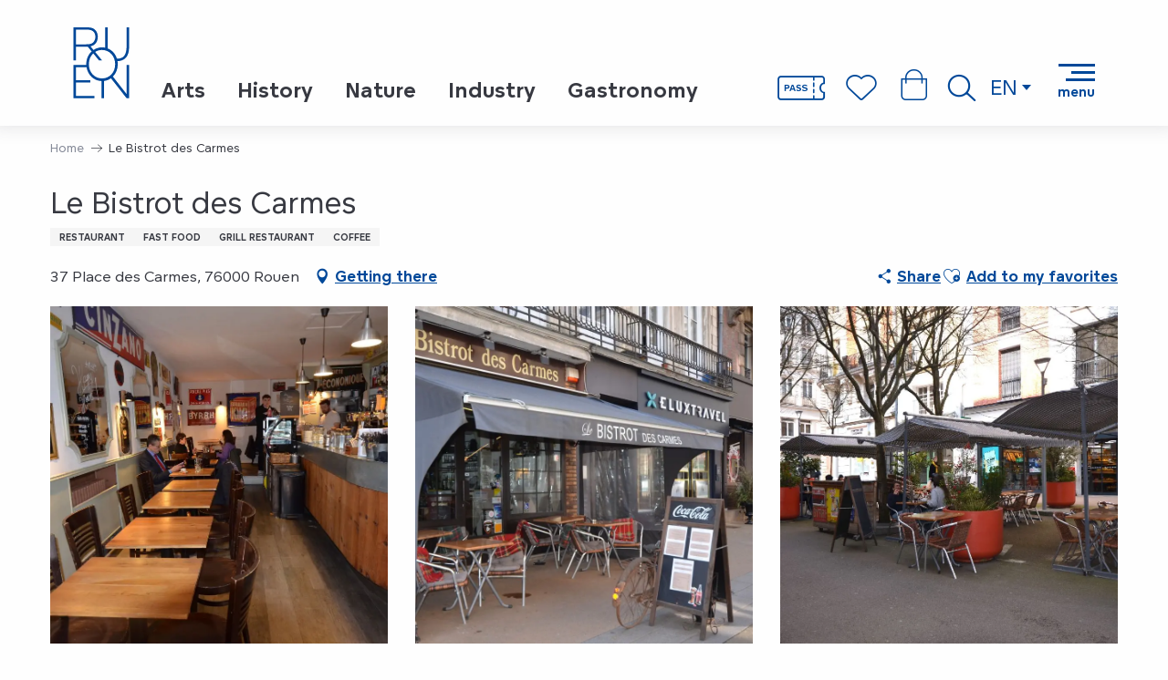

--- FILE ---
content_type: text/html; charset=UTF-8
request_url: https://en.visiterouen.com/offres/le-bistrot-des-carmes-rouen-en-4735437/
body_size: 31046
content:
<!doctype html>
<html class="no-js" lang="en-GB"><head><title>Le Bistrot des Carmes (Rouen) | </title><script>window.globals={"ancestors":{"chapter1":"Offres SIT","chapter2":"RES - Le Bistrot des Carmes (Rouen) 4735437","chapter3":null},"area":"main","current_lang":"en","current_locale":"en","current_locale_region":"en_GB","env":"prod","languages":["fr","en","de","it","es","nl"],"post_id":54734,"post_image":"https:\/\/api.cloudly.space\/resize\/crop\/1200\/627\/60\/aHR0cHM6Ly9jZHQ3Ni5tZWRpYS50b3VyaW5zb2Z0LmV1L3VwbG9hZC9CSVNUUk9ULURFUy1DQVJNRVMtSU5ULVRvdXJpbnNvZnQuanBn\/image.jpg","post_title":"RES - Le Bistrot des Carmes (Rouen) 4735437","post_type":"touristic_sheet","post_modified":"2026-01-13 17:19:31+01:00","sheet_id":4735437,"site_key":"rouen","tags":{"places":[],"seasons":[],"themes":[],"targets":[]},"woody_options_pages":{"search_url":21688,"favorites_url":21684},"hawwwai":{"sheet_options":{"nearby_distance_max":5000}}}</script><script>document.addEventListener("DOMContentLoaded",function(){document.querySelectorAll("a[href='#consentframework'],a[href='#cmp']").forEach(function(e){e.removeAttribute("target");e.setAttribute("href","javascript:window.Sddan.cmp.displayUI();")})});</script><meta name="google-site-verification" content="oohdqBEs65KD5dQ6xXMbs0EMAJdULLw9sn9uo5kM5DQ" /><script type="importmap">{"imports":{"jquery":"https:\/\/en.visiterouen.com\/app\/themes\/woody-theme\/src\/lib\/custom\/jquery@3.7.1.min.mjs","woody_lib_utils":"https:\/\/en.visiterouen.com\/app\/dist\/rouen\/addons\/woody-lib-utils\/js\/woody-lib-utils.93266841fa.mjs","woody_addon_search_main":"https:\/\/en.visiterouen.com\/app\/dist\/rouen\/addons\/woody-addon-search\/js\/woody-addon-search-main.f068d57b37.mjs","woody_addon_search_data":"https:\/\/en.visiterouen.com\/app\/dist\/rouen\/addons\/woody-addon-search\/js\/woody-addon-search-data.78cd9c9154.mjs","woody_addon_devtools_main":"https:\/\/en.visiterouen.com\/app\/dist\/rouen\/addons\/woody-addon-devtools\/js\/woody-addon-devtools-main.5ef617cfdb.mjs","woody_addon_devtools_tools":"https:\/\/en.visiterouen.com\/app\/dist\/rouen\/addons\/woody-addon-devtools\/js\/woody-addon-devtools-tools.54d58a68c5.mjs","woody_addon_devtools_color_palette":"https:\/\/en.visiterouen.com\/app\/dist\/rouen\/addons\/woody-addon-devtools\/js\/woody-addon-devtools-color-palette.a8a41da40b.mjs","woody_addon_devtools_style_shift":"https:\/\/en.visiterouen.com\/app\/dist\/rouen\/addons\/woody-addon-devtools\/js\/woody-addon-devtools-style-shift.c4f6081742.mjs","woody_addon_devtools_fake_touristic_sheet":"https:\/\/en.visiterouen.com\/app\/dist\/rouen\/addons\/woody-addon-devtools\/js\/woody-addon-devtools-fake-touristic-sheet.2cb516cd17.mjs","woody_addon_favorites_tools":"https:\/\/en.visiterouen.com\/app\/dist\/rouen\/addons\/woody-addon-favorites\/js\/woody-addon-favorites-tools.493a0ea33a.mjs","woody_addon_favorites_btn":"https:\/\/en.visiterouen.com\/app\/dist\/rouen\/addons\/woody-addon-favorites\/js\/woody-addon-favorites-btn.371d024552.mjs","woody_addon_favorites_cart":"https:\/\/en.visiterouen.com\/app\/dist\/rouen\/addons\/woody-addon-favorites\/js\/woody-addon-favorites-cart.76fc575ef3.mjs","woody_addon_favorites_sections":"https:\/\/en.visiterouen.com\/app\/dist\/rouen\/addons\/woody-addon-favorites\/js\/woody-addon-favorites-sections.3c8fc8f133.mjs"}}</script><link rel="preconnect" href="https://cache.consentframework.com" crossorigin><link rel="preconnect" href="https://choices.consentframework.com" crossorigin><link rel="preconnect" href="https://fonts.gstatic.com" crossorigin><link rel="preconnect" href="https://fonts.googleapis.com" crossorigin><link rel="preconnect" href="https://www.googletagmanager.com" crossorigin><link rel="preconnect" href="https://woody.cloudly.space" crossorigin><link rel="preconnect" href="https://api.cloudly.space" crossorigin><script>window.dataLayer=window.dataLayer?window.dataLayer:[];window.dataLayer.push({"event":"globals","data":{"env":"prod","site_key":"rouen","page":{"id_page":54734,"name":"RES &#8211; Le Bistrot des Carmes (Rouen) #4735437","page_type":"touristic_sheet","tags":{"places":[],"seasons":[],"themes":[],"targets":[]}},"lang":"en","area":"main","sheet":{"id_sheet":4735437,"id_sit":"ROUEN-RESNOR076V51VL7H","id_reservation":null,"name":"Le Bistrot des Carmes - Rouen","type":"Restauration","bordereau":"RES","city":"Rouen"}}});</script><script>(function(w,d,s,l,i) { w[l]=w[l]||[]; w[l].push({ 'gtm.start': new Date().getTime(),event: 'gtm.js' }); var f=d.getElementsByTagName(s)[0], j=d.createElement(s),dl=l!='dataLayer'? '&l='+l:''; j.async=true; j.src='https://www.googletagmanager.com/gtm.js?id='+i+dl; f.parentNode.insertBefore(j,f); })(window,document,'script','dataLayer','GTM-T4VRWRH');</script><link rel="canonical" href="https://en.visiterouen.com/offres/le-bistrot-des-carmes-rouen-en-4735437/"/><meta charset="UTF-8"/><meta http-equiv="X-UA-Compatible" content="IE=edge"/><meta name="generator" content="Raccourci Agency - WP"/><meta name="viewport" content="width=device-width,initial-scale=1"/><meta name="robots" content="max-snippet:-1, max-image-preview:large, max-video-preview:-1"/><meta property="og:type" content="website"/><meta property="og:url" content="https://en.visiterouen.com/offres/le-bistrot-des-carmes-rouen-en-4735437/"/><meta name="twitter:card" content="summary"/><meta property="og:locale" content="en_GB"/><meta property="og:locale:alternate" content="fr_FR"/><meta property="og:locale:alternate" content="de_DE"/><meta property="og:locale:alternate" content="it_IT"/><meta property="og:locale:alternate" content="es_ES"/><meta property="og:locale:alternate" content="nl_NL"/><meta name="description" property="og:description" content="Le Bistrot des Carmes propose une restauration rapide avec des plats faits maison et traditionnels. Au coeur du centre historique avec une belle terrasse"/><meta property="og:title" content="Le Bistrot des Carmes - Rouen"/><meta name="twitter:title" content="Le Bistrot des Carmes - Rouen"/><meta name="twitter:description" content="Le Bistrot des Carmes propose une restauration rapide avec des plats faits maison et traditionnels. Au coeur du centre historique avec une belle terrasse"/><meta name="format-detection" content="telephone=no"/><meta property="og:image" content="https://api.cloudly.space/resize/crop/1200/627/60/aHR0cHM6Ly9jZHQ3Ni5tZWRpYS50b3VyaW5zb2Z0LmV1L3VwbG9hZC9CSVNUUk9ULURFUy1DQVJNRVMtSU5ULVRvdXJpbnNvZnQuanBn/image.jpg"/><meta name="twitter:image" content="https://api.cloudly.space/resize/crop/1024/512/60/aHR0cHM6Ly9jZHQ3Ni5tZWRpYS50b3VyaW5zb2Z0LmV1L3VwbG9hZC9CSVNUUk9ULURFUy1DQVJNRVMtSU5ULVRvdXJpbnNvZnQuanBn/image.jpg"/><meta name="thumbnail" content="https://api.cloudly.space/resize/crop/1200/1200/60/aHR0cHM6Ly9jZHQ3Ni5tZWRpYS50b3VyaW5zb2Z0LmV1L3VwbG9hZC9CSVNUUk9ULURFUy1DQVJNRVMtSU5ULVRvdXJpbnNvZnQuanBn/image.jpg"/><script type="application/ld+json" class="woody-schema-graph">{"@context":"https:\/\/schema.org","@graph":[{"@type":"WebSite","url":"https:\/\/en.visiterouen.com","name":"","description":"With 3,000 years of history running through it, the capital of Normandy is a flamboyant heritage experience. A land of inspiration for many artists, breathed in by an exceptional wealth of natural beauty, Rouen and its Seine Valley boast excellent gastronomy and a conquering spirit thanks to its industrial heritage. Welcome to a destination with great potential!","potentialAction":[{"@type":"SearchAction","target":"https:\/\/en.visiterouen.com\/search\/?query={search_term_string}","query-input":"required name=search_term_string"}]},{"@type":"WebPage","url":"https:\/\/en.visiterouen.com\/offres\/le-bistrot-des-carmes-rouen-en-4735437\/","headline":"RES \u2013 Le Bistrot des Carmes (Rouen) #4735437 |","inLanguage":"en-GB","datePublished":"2026-01-13 16:19:30","dateModified":"2026-01-13 16:19:31","description":""},{"@type":"Restaurant","name":"Le Bistrot des Carmes","description":"","url":"https:\/\/en.visiterouen.com\/offres\/le-bistrot-des-carmes-rouen-en-4735437\/","geo":{"@type":"GeoCoordinates","latitude":"49.44228","longitude":"1.0953"},"address":{"@type":"PostalAddress","streetAddress":"37 Place des Carmes","addressLocality":"Rouen","postalCode":"76000","addressCountry":"FRANCE"},"location":{"@type":"Place","name":"Address","address":{"@type":"PostalAddress","streetAddress":"37 Place des Carmes","addressLocality":"Rouen","postalCode":"76000","addressCountry":"FRANCE"},"geo":{"@type":"GeoCoordinates","latitude":"49.44228","longitude":"1.0953"}},"paymentAccepted":"American Express, Carte bleue, Postal or bank cheques, Cash, Eurocard - Mastercard, Money transfer, Visa","telephone":["02 35 71 66 89"],"image":["https:\/\/cdt76.media.tourinsoft.eu\/upload\/BISTROT-DES-CARMES-INT-Tourinsoft.jpg","https:\/\/cdt76.media.tourinsoft.eu\/upload\/BISTROT-DES-CARMES-2-EXT-TOURINSOFT.jpg","https:\/\/cdt76.media.tourinsoft.eu\/upload\/BISTROT-DES-CARMES-TERRASSE-TOURINSOFT.jpg"]}]}</script><style>img:is([sizes="auto" i], [sizes^="auto," i]) { contain-intrinsic-size: 3000px 1500px }</style><link rel="alternate" href="https://www.visiterouen.com/offres/le-bistrot-des-carmes-rouen-fr-4735437/" hreflang="fr" /><link rel="alternate" href="https://en.visiterouen.com/offres/le-bistrot-des-carmes-rouen-en-4735437/" hreflang="en" /><link rel="alternate" href="https://de.visiterouen.com/offres/le-bistrot-des-carmes-rouen-de-4735437/" hreflang="de" /><link rel="alternate" href="https://it.visiterouen.com/offres/le-bistrot-des-carmes-rouen-it-4735437/" hreflang="it" /><link rel="alternate" href="https://es.visiterouen.com/offres/le-bistrot-des-carmes-rouen-es-4735437/" hreflang="es" /><link rel="alternate" href="https://nl.visiterouen.com/offres/le-bistrot-des-carmes-rouen-nl-4735437/" hreflang="nl" /><script>
window._wpemojiSettings = {"baseUrl":"https:\/\/s.w.org\/images\/core\/emoji\/16.0.1\/72x72\/","ext":".png","svgUrl":"https:\/\/s.w.org\/images\/core\/emoji\/16.0.1\/svg\/","svgExt":".svg","source":{"concatemoji":"https:\/\/en.visiterouen.com\/wp\/wp-includes\/js\/wp-emoji-release.min.js?ver=6.8.2"}};
/*! This file is auto-generated */
!function(s,n){var o,i,e;function c(e){try{var t={supportTests:e,timestamp:(new Date).valueOf()};sessionStorage.setItem(o,JSON.stringify(t))}catch(e){}}function p(e,t,n){e.clearRect(0,0,e.canvas.width,e.canvas.height),e.fillText(t,0,0);var t=new Uint32Array(e.getImageData(0,0,e.canvas.width,e.canvas.height).data),a=(e.clearRect(0,0,e.canvas.width,e.canvas.height),e.fillText(n,0,0),new Uint32Array(e.getImageData(0,0,e.canvas.width,e.canvas.height).data));return t.every(function(e,t){return e===a[t]})}function u(e,t){e.clearRect(0,0,e.canvas.width,e.canvas.height),e.fillText(t,0,0);for(var n=e.getImageData(16,16,1,1),a=0;a<n.data.length;a++)if(0!==n.data[a])return!1;return!0}function f(e,t,n,a){switch(t){case"flag":return n(e,"\ud83c\udff3\ufe0f\u200d\u26a7\ufe0f","\ud83c\udff3\ufe0f\u200b\u26a7\ufe0f")?!1:!n(e,"\ud83c\udde8\ud83c\uddf6","\ud83c\udde8\u200b\ud83c\uddf6")&&!n(e,"\ud83c\udff4\udb40\udc67\udb40\udc62\udb40\udc65\udb40\udc6e\udb40\udc67\udb40\udc7f","\ud83c\udff4\u200b\udb40\udc67\u200b\udb40\udc62\u200b\udb40\udc65\u200b\udb40\udc6e\u200b\udb40\udc67\u200b\udb40\udc7f");case"emoji":return!a(e,"\ud83e\udedf")}return!1}function g(e,t,n,a){var r="undefined"!=typeof WorkerGlobalScope&&self instanceof WorkerGlobalScope?new OffscreenCanvas(300,150):s.createElement("canvas"),o=r.getContext("2d",{willReadFrequently:!0}),i=(o.textBaseline="top",o.font="600 32px Arial",{});return e.forEach(function(e){i[e]=t(o,e,n,a)}),i}function t(e){var t=s.createElement("script");t.src=e,t.defer=!0,s.head.appendChild(t)}"undefined"!=typeof Promise&&(o="wpEmojiSettingsSupports",i=["flag","emoji"],n.supports={everything:!0,everythingExceptFlag:!0},e=new Promise(function(e){s.addEventListener("DOMContentLoaded",e,{once:!0})}),new Promise(function(t){var n=function(){try{var e=JSON.parse(sessionStorage.getItem(o));if("object"==typeof e&&"number"==typeof e.timestamp&&(new Date).valueOf()<e.timestamp+604800&&"object"==typeof e.supportTests)return e.supportTests}catch(e){}return null}();if(!n){if("undefined"!=typeof Worker&&"undefined"!=typeof OffscreenCanvas&&"undefined"!=typeof URL&&URL.createObjectURL&&"undefined"!=typeof Blob)try{var e="postMessage("+g.toString()+"("+[JSON.stringify(i),f.toString(),p.toString(),u.toString()].join(",")+"));",a=new Blob([e],{type:"text/javascript"}),r=new Worker(URL.createObjectURL(a),{name:"wpTestEmojiSupports"});return void(r.onmessage=function(e){c(n=e.data),r.terminate(),t(n)})}catch(e){}c(n=g(i,f,p,u))}t(n)}).then(function(e){for(var t in e)n.supports[t]=e[t],n.supports.everything=n.supports.everything&&n.supports[t],"flag"!==t&&(n.supports.everythingExceptFlag=n.supports.everythingExceptFlag&&n.supports[t]);n.supports.everythingExceptFlag=n.supports.everythingExceptFlag&&!n.supports.flag,n.DOMReady=!1,n.readyCallback=function(){n.DOMReady=!0}}).then(function(){return e}).then(function(){var e;n.supports.everything||(n.readyCallback(),(e=n.source||{}).concatemoji?t(e.concatemoji):e.wpemoji&&e.twemoji&&(t(e.twemoji),t(e.wpemoji)))}))}((window,document),window._wpemojiSettings);
</script><link rel='preload' as='style' onload='this.onload=null;this.rel="stylesheet"' id='addon-search-stylesheet-css' href='https://en.visiterouen.com/app/dist/rouen/addons/woody-addon-search/css/woody-addon-search.4e0867669a.css?ver=2.1.3' media='screen' /><noscript><link rel='stylesheet' id='addon-search-stylesheet-css' href='https://en.visiterouen.com/app/dist/rouen/addons/woody-addon-search/css/woody-addon-search.4e0867669a.css?ver=2.1.3' media='screen' /></noscript><link rel='stylesheet' id='woody-sheet-stylesheet-css' href='https://en.visiterouen.com/app/dist/rouen/addons/woody-addon-hawwwai/css/front/hawwwai-touristic-sheet.ebf78ef83d.css?ver=2.5.140' media='all' /><link rel='preload' as='style' onload='this.onload=null;this.rel="stylesheet"' id='leaflet_css-css' href='https://tiles.touristicmaps.com/libs/tmaps.min.css' media='all' /><noscript><link rel='stylesheet' id='leaflet_css-css' href='https://tiles.touristicmaps.com/libs/tmaps.min.css' media='all' /></noscript><link rel='stylesheet' id='main-stylesheet-css' href='https://en.visiterouen.com/app/dist/rouen/css/main-e9eaef4046.css' media='screen' /><link rel='preload' as='style' onload='this.onload=null;this.rel="stylesheet"' id='wicon-stylesheet-css' href='https://en.visiterouen.com/app/dist/rouen/css/wicon-95b9f9b42b.css' media='screen' /><noscript><link rel='stylesheet' id='wicon-stylesheet-css' href='https://en.visiterouen.com/app/dist/rouen/css/wicon-95b9f9b42b.css' media='screen' /></noscript><link rel='stylesheet' id='print-stylesheet-css' href='https://en.visiterouen.com/app/dist/rouen/css/print-b87b2678ed.css' media='print' /><script defer src="https://en.visiterouen.com/app/dist/rouen/addons/woody-addon-search/js/woody-addon-search.963aa0a249.js?ver=2.1.3" id="addon-search-javascripts-js"></script><script defer src="https://en.visiterouen.com/app/themes/woody-theme/src/js/static/obf.min.js?ver=1.88.154" id="obf-js"></script><script defer src="https://en.visiterouen.com/app/dist/rouen/addons/woody-addon-eskalad/js/events/eskalad.c2bde38840.js?ver=6.3.3" id="woody-addon-eskalad-js"></script><script defer src="https://en.visiterouen.com/app/dist/rouen/addons/woody-addon-eskalad/js/events/eskalad-page.5d2af865c3.js?ver=6.3.3" id="woody-addon-eskalad-page-js"></script><script id="jquery-js-before">
window.siteConfig = {"site_key":"rouen","login":"public_rouen_woody","password":"81febf751aec1be90c8ca2cb69e96cd2","token":"ZmQ2NmZkODQ1ZDYxOkZoRlVXZzhIWjBaYUVWTmZPUk5aV1FJZDpYbFZRVXdRQ0R3RUVCVk5TVndaVEQxWUhBRmRVVmxWVFVGMVREMUFIWEFZPQ==","mapProviderKeys":{"otmKey":"b15aaa56a1a60e2c877c260584820f7bdfcc9b8349f71e904db9eb7a2f283a58","gmKey":"AIzaSyBMx446Q--mQj9mzuZhb7BGVDxac6NfFYc"},"api_url":"https:\/\/api.tourism-system.com","api_render_url":"https:\/\/api.tourism-system.com","current_lang":"en","current_season":null,"languages":["fr","en","de","it","es","nl"]};
window.useLeafletLibrary=1;window.DrupalAngularConfig=window.DrupalAngularConfig || {};window.DrupalAngularConfig.mapProviderKeys={"otmKey":"b15aaa56a1a60e2c877c260584820f7bdfcc9b8349f71e904db9eb7a2f283a58","gmKey":"AIzaSyBMx446Q--mQj9mzuZhb7BGVDxac6NfFYc"};
</script><script type="module" src="https://en.visiterouen.com/app/themes/woody-theme/src/lib/custom/jquery@3.7.1.min.mjs" id="jquery-js"></script><script defer src="https://en.visiterouen.com/app/themes/woody-theme/src/lib/custom/moment-with-locales@2.22.2.min.js" id="jsdelivr_moment-js"></script><script id="woody-sheet-js-extra">
var __hw = {"SECTIONS.TOURISM.SHEET.PERIODS.TODAY":"Today","SECTIONS.TOURISM.SHEET.PERIODS.HAPPENING":"Happening","SECTIONS.TOURISM.SHEET.PERIODS.ENDED":"Over","SECTIONS.TOURISM.SHEET.PERIODS.ENDED_FOR_TODAY":"Over for today","SECTIONS.TOURISM.SHEET.PERIODS.FROM_TODAY":"From today ","SECTIONS.TOURISM.SHEET.PERIODS.FROM":"From","SECTIONS.TOURISM.SHEET.PERIODS.UNTIL_TODAY":"until today","SECTIONS.TOURISM.SHEET.PERIODS.TO":"to","SECTIONS.TOURISM.SHEET.PERIODS.UNTIL":"until","SECTIONS.TOURISM.SHEET.PERIODS.UNTIL_LONG":"until","SECTIONS.TOURISM.SHEET.PERIODS.ON":"On","SECTIONS.TOURISM.SHEET.PERIODS.OPENED":"Open","SECTIONS.TOURISM.SHEET.PERIODS.CLOSED":"Closed","SECTIONS.TOURISM.SHEET.PERIODS.CLOSEDFORTODAY":"Closed for today","SECTIONS.TOURISM.SHEET.PERIODS.UNDEFINED":"Unresolved hours","SECTIONS.TOURISM.SHEET.PERIODS.NOW":"Now","GLOBAL.TIMES.TO":"To"};
</script><script defer src="https://en.visiterouen.com/app/dist/rouen/addons/woody-addon-hawwwai/js/sheet-bundle.7fecec0205.js?ver=2.5.140" id="woody-sheet-js"></script><script type="module" src="https://en.visiterouen.com/app/dist/rouen/addons/woody-addon-favorites/js/woody-addon-favorites.c46dfed72b.mjs" id="addon-favorites-javascripts-js"></script><script defer src="https://en.visiterouen.com/app/themes/woody-theme/src/lib/npm/swiper/dist/js/swiper.min.js?ver=4.5.1" id="jsdelivr_swiper-js"></script><script defer src="https://en.visiterouen.com/app/themes/woody-theme/src/lib/npm/flatpickr/dist/flatpickr.min.js?ver=4.5.7" id="jsdelivr_flatpickr-js"></script><script defer src="https://en.visiterouen.com/app/themes/woody-theme/src/lib/npm/flatpickr/dist/l10n/default.js?ver=4.5.7" id="jsdelivr_flatpickr_l10n-js"></script><script defer src="https://en.visiterouen.com/app/themes/woody-theme/src/lib/custom/nouislider@10.1.0.min.js" id="jsdelivr_nouislider-js"></script><script defer src="https://en.visiterouen.com/app/themes/woody-theme/src/lib/custom/lazysizes@4.1.2.min.js" id="jsdelivr_lazysizes-js"></script><script defer src="https://en.visiterouen.com/app/themes/woody-theme/src/lib/custom/moment-timezone-with-data.min.js" id="jsdelivr_moment_tz-js"></script><script defer src="https://en.visiterouen.com/app/themes/woody-theme/src/lib/custom/js.cookie@2.2.1.min.js" id="jsdelivr_jscookie-js"></script><script defer src="https://en.visiterouen.com/app/themes/woody-theme/src/lib/custom/rellax@1.10.1.min.js" id="jsdelivr_rellax-js"></script><script defer src="https://en.visiterouen.com/app/themes/woody-theme/src/lib/custom/iframeResizer@4.3.7.min.js?ver=4.3.7" id="jsdelivr_iframeresizer-js"></script><script defer src="https://en.visiterouen.com/app/themes/woody-theme/src/lib/npm/plyr/dist/plyr.min.js?ver=3.6.8" id="jsdelivr_plyr-js"></script><script defer src="https://en.visiterouen.com/wp/wp-includes/js/dist/hooks.min.js?ver=4d63a3d491d11ffd8ac6" id="wp-hooks-js"></script><script defer src="https://en.visiterouen.com/wp/wp-includes/js/dist/i18n.min.js?ver=5e580eb46a90c2b997e6" id="wp-i18n-js"></script><script defer src="https://en.visiterouen.com/app/themes/woody-theme/src/js/static/i18n-ltr.min.js?ver=1.88.154" id="wp-i18n-ltr-js"></script><script defer src="https://tiles.touristicmaps.com/libs/leaflet.min.js" id="touristicmaps_leaflet-js"></script><script defer src="https://tiles.touristicmaps.com/libs/tangram.min.js" id="touristicmaps_tangram-js"></script><script defer src="https://tiles.touristicmaps.com/libs/markercluster.min.js" id="touristicmaps_cluster-js"></script><script defer src="https://tiles.touristicmaps.com/libs/locate.min.js" id="touristicmaps_locate-js"></script><script defer src="https://tiles.touristicmaps.com/libs/geocoder.min.js" id="touristicmaps_geocoder-js"></script><script defer src="https://tiles.touristicmaps.com/libs/fullscreen.min.js" id="touristicmaps_fullscreen-js"></script><script defer src="https://maps.googleapis.com/maps/api/js?key=AIzaSyBMx446Q--mQj9mzuZhb7BGVDxac6NfFYc&amp;v=3.33&amp;libraries=geometry,places" id="gg_maps-js"></script><script defer src="https://api.tourism-system.com/render/assets/scripts/raccourci/universal-mapV2.min.js" id="hawwwai_universal_map-js"></script><script defer src="https://en.visiterouen.com/app/dist/rouen/js/main-364bd2b8aa.js" id="main-javascripts-js"></script><link rel="shortcut icon" type="image/x-icon" href="https://en.visiterouen.com/app/dist/rouen/favicon/favicon/favicon-ceeca0fc76.ico"><link rel="shortcut icon" type="image/png" href=""><link rel="apple-touch-icon" sizes="32x32" href=""><link rel="apple-touch-icon" sizes="64x64" href=""><link rel="apple-touch-icon" sizes="120x120" href=""><link rel="apple-touch-icon" sizes="180x180" href=""><link rel="apple-touch-icon" sizes="152x152" href=""><link rel="apple-touch-icon" sizes="167x167" href=""><link rel="icon" sizes="192x192" href=""><link rel="icon" sizes="128x128" href=""></head><body class="wp-singular touristic_sheet-template-default single single-touristic_sheet postid-54734 wp-theme-woody-theme wp-child-theme-rouen menus-v2 prod apirender apirender-wordpress woody-hawwwai-sheet sheet-v2 sheet-res">
            <noscript><iframe src="https://www.googletagmanager.com/ns.html?id=GTM-T4VRWRH" height="0" width="0" style="display:none;visibility:hidden"></iframe></noscript>
        
            
    
    <div class="main-wrapper flex-container flex-dir-column">
                                <div class="woody-component-headnavs">
    
                        <ul class="tools list-unstyled flex-container align-middle">
                                                                                        <li class="pass-tool">
                                                                    <a class="no-ext tool-link pass-link" href="https://en.visiterouen.com/rouen-pass/" target="__self" title="" >
                                                                                    <span class="wicon wicon--04-pass"></span>
                                                                                                                    </a>
                                                            </li>
                                                                                                <li class="cart-tool">
                                                                    <a class="no-ext tool-link cart-link" href="https://en.visiterouen.com/my-basket/" target="_blank" title="" >
                                                                                    <span class="wicon wicon--03-panier"></span>
                                                                                                                    </a>
                                                            </li>
                                                                                                                                <li class="favorites-tool"><div class="woody-component-favorites-block tpl_01">
            <a class="woody-favorites-cart" href="https://en.visiterouen.com/favorites/" data-favtarget="https://en.visiterouen.com/favorites/" title="Favoris" data-label="Favoris">
                                    <div>
                <i class="wicon wicon-060-favoris" aria-hidden="true"></i>
                <span class="show-for-sr">Voir les favoris</span>
                <span class="counter is-empty"></span>
            </div>
                </a>
    </div>
</li>
                                                    <li class="search-tool"><div role="button" aria-label="Search" class="search-toggler-wrapper woody-component-esSearch-block" tabindex="0">
    <span class="esSearch-button results-toggler" data-label="Search" title="Search">
        <span class="wicon wicon-053-loupe-par-defaut search-icon" aria-hidden="true"></span>
        <span class="show-for-sr">Rechercher</span>
        <span class="button-label" data-label="Search"></span>
    </span>
</div>
</li>
                                                    <li class="lang_switcher-tool"><div class="woody-lang_switcher woody-lang_switcher-reveal tpl_01" data-label="Language" role="button" aria-label="Choix de la langue"><div class="lang_switcher-button" data-label="Language"  tabindex="0"><div class="en" data-lang="en">en</div></div></div></li>
                                            </ul>
            
    

            <header role="banner" class="woody-component-header menus-v2 site-header woody-burger" >
    <div class="main-menu-wrapper flex-container align-middle">

                    <button class="menu-icon" data-toggle="main-menu" type="button" aria-label="Go to main menu" aria-controls="main-menu"><div class="title-bar-title" title="Go to main menu"><span class="menu-btn-title" data-menu-close="Menu" data-menu-open="Close">Menu</span></div><div class="menu-icon-bars-wrapper"><div class="menu-icon-bar top"></div><div class="menu-icon-bar middle middle-one"></div><div class="menu-icon-bar middle middle-two"></div><div class="menu-icon-bar bottom"></div></div></button>            <div class="is-brand-logo  ">
    <a class="menuLogo" href="https://en.visiterouen.com/" target="_self" data-post-id="21671">
        <span class="no-visible-text menu-logo-site-name isAbs"></span>
        <span class="brand-logo"><svg width="156" height="198" viewBox="0 0 156 198" fill="none" xmlns="http://www.w3.org/2000/svg">
    <path d="M155.3 55.1V0H148.4V52.7C148.4 79.5 137.9 87.2 122.3 87.2H121.5C117.4 74 108 63.4 95.7 58.6V0H88.8V56.6C85.9 56 83 55.7 80 55.7C71.2 55.7 63.1 58.4 56.3 63L48 52.9C59.7 50.4 68.3 41.6 68.3 26.3C68.3 18 65.7 11.5 60.9 7C56 2.4 50.6 0 37.8 0H0.600006V92.1H7.50001V53.7H40.3L51.1 67C41.9 75.6 36.2 88.3 36.2 102.6C36.2 103.2 36.2 103.9 36.2 104.5H0.600006V197.2H58.9V190.8H7.50001V153.4H47.8V147H7.50001V111H37C40.4 132.5 57.1 148.9 78.7 149.6V197.3H85.6L85.5 149.3C92.8 148.4 99.3 145.8 104.9 141.8L148.3 197.2L148.4 197.3H155.2V104.6H148.3L148.6 186L110.3 137.1C118.8 128.5 123.9 116.3 123.9 102.6C123.9 99.7 123.6 96.8 123.2 94C132.7 93.9 155.3 90.5 155.3 55.1ZM35.4 47.3H7.50001V6.4H38.2C46.6 6.4 51.4 8 55 10.9C59.2 14.3 61.5 19.5 61.5 26.2C61.5 32.4 59.6 37.5 56.2 41.1C52.5 45.1 47.6 47.3 35.4 47.3ZM80 142.3C59.8 142.3 43.4 126 43.4 102.6C43.4 90 48.1 79.5 55.7 72.5L71.7 92.2H80.3L60.9 68.5C66.4 64.9 73 63 80 63C100.2 63 116.6 79.3 116.6 102.7C116.7 126.1 100.3 142.3 80 142.3Z" fill="#004899"/>
</svg>
</span>
    </a>
</div>

            <ul class="root-menu list-unstyled flex-container">
        <li>
        <a href="https://en.visiterouen.com/heritage/arts/" target="_self" title="Arts" class="root-menu-link">
            <span>Arts</span>
        </a>
    </li>
        <li>
        <a href="https://en.visiterouen.com/heritage/history/" target="_self" title="History" class="root-menu-link">
            <span>History</span>
        </a>
    </li>
        <li>
        <a href="https://en.visiterouen.com/heritage/nature/" target="_self" title="Nature" class="root-menu-link">
            <span>Nature</span>
        </a>
    </li>
        <li>
        <a href="https://en.visiterouen.com/heritage/industry/" target="_self" title="Industry" class="root-menu-link">
            <span>Industry</span>
        </a>
    </li>
        <li>
        <a href="https://en.visiterouen.com/heritage/gastronomy/" target="_self" title="Gastronomy" class="root-menu-link">
            <span>Gastronomy</span>
        </a>
    </li>
    </ul>

                    
        <nav role="navigation" class="top-bar title-bar sliding-menu" id="main-menu">
            <ul class="main-menu-list flex-container vertical flex-dir-column">
                                                        <li class="menu-item is-submenu-parent" role="button">
                        <a class="menuLink" href="https://en.visiterouen.com/book/" target="_self" data-post-id="21690">
                                                                                                                                                <span class="menuLink-title">Book</span>
                                                        
                                                    </a>
                                                    <div class="submenu-wrapper" aria-expanded="false">
                                
                                <ul class="submenu-grid one-by-one " data-link-parent="21690" data-title="Book" role="menu">
                                                                            
<li class="submenu-block submenu-block-images-list tpl_02-rouen " data-position="grid-col-start-2 grid-col-end-12 grid-row-start-1 grid-row-end-10" role="menuitem" aria-label="menuitem">
    
        <ul class="submenu-block-content " data-columns="3cols" role="menu">
                    <li class="card basicCard isRel submenu-item submenu-item-delay">
            <a class="card-link isRel" href="https://en.visiterouen.com/book/all-offers/" target="_self" data-post-id="21692">
                                                            <figure aria-label="ND Rouen Cathedral" itemscope itemtype="http://schema.org/ImageObject" class="isRel imageObject cardMediaWrapper"><noscript><img class="imageObject-img img-responsive a42-ac-replace-img" src="https://www.visiterouen.com/app/uploads/rouen/2023/03/thumbs/Tout-lagenda-640x360.png" alt="ND Rouen Cathedral" itemprop="thumbnail"/></noscript><img class="imageObject-img img-responsive lazyload a42-ac-replace-img" src="/app/themes/woody-theme/src/img/blank/ratio_16_9.webp" data-src="https://www.visiterouen.com/app/uploads/rouen/2023/03/thumbs/Tout-lagenda-640x360.png" data-sizes="auto" data-srcset="https://www.visiterouen.com/app/uploads/rouen/2023/03/thumbs/Tout-lagenda-360x203.png 360w, https://www.visiterouen.com/app/uploads/rouen/2023/03/thumbs/Tout-lagenda-640x360.png 640w, https://www.visiterouen.com/app/uploads/rouen/2023/03/thumbs/Tout-lagenda-1200x675.png 1200w, https://www.visiterouen.com/app/uploads/rouen/2023/03/thumbs/Tout-lagenda-1920x1080.png 1920w" alt="ND Rouen Cathedral" itemprop="thumbnail"/><meta itemprop="datePublished" content="2023-03-03 07:45:24"><span class="hide imageObject-description" itemprop="description" data-nosnippet>Cathedral ND Rouen facade lace stone</span><figcaption class="imageObject-caption flex-container align-middle isAbs bottom left hide" data-nosnippet><span class="imageObject-icon copyright-icon flex-container align-center align-middle">©</span><span class="imageObject-text imageObject-description" itemprop="caption">ND Rouen Cathedral</span></figcaption></figure>                                                    <div class="card-section submenu-item-section">
                    <div class="card-titles"><div class="card-texts flex-container flex-dir-column"><span class="card-title">All offers</span></div></div>                </div>
            </a>
        </li>
            <li class="card basicCard isRel submenu-item submenu-item-delay">
            <a class="card-link isRel" href="https://en.visiterouen.com/book/guided-tours/" target="_self" data-post-id="21696">
                                                            <figure aria-label="The Saint Maclou Oyster, Rouen" itemscope itemtype="http://schema.org/ImageObject" class="isRel imageObject cardMediaWrapper"><noscript><img class="imageObject-img img-responsive a42-ac-replace-img" src="https://www.visiterouen.com/app/uploads/rouen/2023/02/thumbs/LAitre-Saint-Maclou-insolite-640x360.jpg" alt="The Saint Maclou Oyster, Rouen" itemprop="thumbnail"/></noscript><img class="imageObject-img img-responsive lazyload a42-ac-replace-img" src="/app/themes/woody-theme/src/img/blank/ratio_16_9.webp" data-src="https://www.visiterouen.com/app/uploads/rouen/2023/02/thumbs/LAitre-Saint-Maclou-insolite-640x360.jpg" data-sizes="auto" data-srcset="https://www.visiterouen.com/app/uploads/rouen/2023/02/thumbs/LAitre-Saint-Maclou-insolite-360x203.jpg 360w, https://www.visiterouen.com/app/uploads/rouen/2023/02/thumbs/LAitre-Saint-Maclou-insolite-640x360.jpg 640w, https://www.visiterouen.com/app/uploads/rouen/2023/02/thumbs/LAitre-Saint-Maclou-insolite-1200x675.jpg 1200w, https://www.visiterouen.com/app/uploads/rouen/2023/02/thumbs/LAitre-Saint-Maclou-insolite-1920x1080.jpg 1920w" alt="The Saint Maclou Oyster, Rouen" itemprop="thumbnail"/><meta itemprop="datePublished" content="2023-02-14 10:37:34"><span class="hide imageObject-description" itemprop="description" data-nosnippet>The Saint Maclou Oyster, Rouen</span><figcaption class="imageObject-caption flex-container align-middle isAbs bottom left hide" data-nosnippet><span class="imageObject-icon copyright-icon flex-container align-center align-middle">©</span><span class="imageObject-text imageObject-description" itemprop="caption">The Saint Maclou Oyster, Rouen</span></figcaption></figure>                                                    <div class="card-section submenu-item-section">
                    <div class="card-titles"><div class="card-texts flex-container flex-dir-column"><span class="card-title">Guided tours</span></div></div>                </div>
            </a>
        </li>
            <li class="card basicCard isRel submenu-item submenu-item-delay">
            <a class="card-link isRel" href="https://en.visiterouen.com/book/activities-and-workshops/" target="_self" data-post-id="21698">
                                                            <figure aria-label="Modeling Workshop" itemscope itemtype="http://schema.org/ImageObject" class="isRel imageObject cardMediaWrapper"><noscript><img class="imageObject-img img-responsive a42-ac-replace-img" src="https://www.visiterouen.com/app/uploads/rouen/2023/01/thumbs/Experience-Atelier-de-modelage-640x360.jpg" alt="Modeling Workshop Experience" itemprop="thumbnail"/></noscript><img class="imageObject-img img-responsive lazyload a42-ac-replace-img" src="/app/themes/woody-theme/src/img/blank/ratio_16_9.webp" data-src="https://www.visiterouen.com/app/uploads/rouen/2023/01/thumbs/Experience-Atelier-de-modelage-640x360.jpg" data-sizes="auto" data-srcset="https://www.visiterouen.com/app/uploads/rouen/2023/01/thumbs/Experience-Atelier-de-modelage-360x203.jpg 360w, https://www.visiterouen.com/app/uploads/rouen/2023/01/thumbs/Experience-Atelier-de-modelage-640x360.jpg 640w, https://www.visiterouen.com/app/uploads/rouen/2023/01/thumbs/Experience-Atelier-de-modelage-1200x675.jpg 1200w, https://www.visiterouen.com/app/uploads/rouen/2023/01/thumbs/Experience-Atelier-de-modelage-1920x1080.jpg 1920w" alt="Modeling Workshop Experience" itemprop="thumbnail"/><meta itemprop="datePublished" content="2023-01-25 15:15:23"><span class="hide imageObject-description" itemprop="description" data-nosnippet>Modeling Workshop Experience</span><figcaption class="imageObject-caption flex-container align-middle isAbs bottom left hide" data-nosnippet><span class="imageObject-icon copyright-icon flex-container align-center align-middle">©</span><span class="imageObject-text imageObject-description" itemprop="caption">Modeling Workshop</span></figcaption></figure>                                                    <div class="card-section submenu-item-section">
                    <div class="card-titles"><div class="card-texts flex-container flex-dir-column"><span class="card-title">Activities</span></div></div>                </div>
            </a>
        </li>
            <li class="card basicCard isRel submenu-item submenu-item-delay">
            <a class="card-link isRel" href="https://en.visiterouen.com/book/show-tickets/" target="_self" data-post-id="71404">
                                                            <figure aria-label="The Big Clock - Rouen" itemscope itemtype="http://schema.org/ImageObject" class="isRel imageObject cardMediaWrapper"><noscript><img class="imageObject-img img-responsive a42-ac-replace-img" src="https://www.visiterouen.com/app/uploads/rouen/2023/02/thumbs/AA_MRN_18-05-30_Rouen-gros-horloge_0278-640x360.jpg" alt="The Big Clock - Rouen" itemprop="thumbnail"/></noscript><img class="imageObject-img img-responsive lazyload a42-ac-replace-img" src="/app/themes/woody-theme/src/img/blank/ratio_16_9.webp" data-src="https://www.visiterouen.com/app/uploads/rouen/2023/02/thumbs/AA_MRN_18-05-30_Rouen-gros-horloge_0278-640x360.jpg" data-sizes="auto" data-srcset="https://www.visiterouen.com/app/uploads/rouen/2023/02/thumbs/AA_MRN_18-05-30_Rouen-gros-horloge_0278-360x203.jpg 360w, https://www.visiterouen.com/app/uploads/rouen/2023/02/thumbs/AA_MRN_18-05-30_Rouen-gros-horloge_0278-640x360.jpg 640w, https://www.visiterouen.com/app/uploads/rouen/2023/02/thumbs/AA_MRN_18-05-30_Rouen-gros-horloge_0278-1200x675.jpg 1200w, https://www.visiterouen.com/app/uploads/rouen/2023/02/thumbs/AA_MRN_18-05-30_Rouen-gros-horloge_0278-1920x1080.jpg 1920w" alt="The Big Clock - Rouen" itemprop="thumbnail"/><meta itemprop="datePublished" content="2023-02-13 15:54:41"><span class="hide imageObject-description" itemprop="description" data-nosnippet>Detail of the Big Clock - Rouen</span><figcaption class="imageObject-caption flex-container align-middle isAbs bottom left hide" data-nosnippet><span class="imageObject-icon copyright-icon flex-container align-center align-middle">©</span><span class="imageObject-text imageObject-description" itemprop="caption">The Big Clock - Rouen</span></figcaption></figure>                                                    <div class="card-section submenu-item-section">
                    <div class="card-titles"><div class="card-texts flex-container flex-dir-column"><span class="card-title">Show tickets</span></div></div>                </div>
            </a>
        </li>
            <li class="card basicCard isRel submenu-item submenu-item-delay">
            <a class="card-link isRel" href="https://en.visiterouen.com/book/rouen-pass/" target="_self" data-post-id="80396">
                                                            <figure aria-label="Rouen Pass Vignette" itemscope itemtype="http://schema.org/ImageObject" class="isRel imageObject cardMediaWrapper"><noscript><img class="imageObject-img img-responsive a42-ac-replace-img" src="https://www.visiterouen.com/app/uploads/rouen/2024/01/thumbs/Rouen-Pass-vignette-640x360.png" alt="Rouen Pass Vignette" itemprop="thumbnail"/></noscript><img class="imageObject-img img-responsive lazyload a42-ac-replace-img" src="/app/themes/woody-theme/src/img/blank/ratio_16_9.webp" data-src="https://www.visiterouen.com/app/uploads/rouen/2024/01/thumbs/Rouen-Pass-vignette-640x360.png" data-sizes="auto" data-srcset="https://www.visiterouen.com/app/uploads/rouen/2024/01/thumbs/Rouen-Pass-vignette-360x203.png 360w, https://www.visiterouen.com/app/uploads/rouen/2024/01/thumbs/Rouen-Pass-vignette-640x360.png 640w, https://www.visiterouen.com/app/uploads/rouen/2024/01/thumbs/Rouen-Pass-vignette-1200x675.png 1200w, https://www.visiterouen.com/app/uploads/rouen/2024/01/thumbs/Rouen-Pass-vignette-1920x1080.png 1920w" alt="Rouen Pass Vignette" itemprop="thumbnail"/><meta itemprop="datePublished" content="2024-01-05 11:47:42"><span class="hide imageObject-description" itemprop="description" data-nosnippet>Rouen Pass Vignette</span><figcaption class="imageObject-caption flex-container align-middle isAbs bottom left hide" data-nosnippet><span class="imageObject-icon copyright-icon flex-container align-center align-middle">©</span><span class="imageObject-text imageObject-description" itemprop="caption">Rouen Pass Vignette</span></figcaption></figure>                                                    <div class="card-section submenu-item-section">
                    <div class="card-titles"><div class="card-texts flex-container flex-dir-column"><span class="card-title">Rouen Pass</span></div></div>                </div>
            </a>
        </li>
            <li class="card basicCard isRel submenu-item submenu-item-delay">
            <a class="card-link isRel" href="https://en.visiterouen.com/book/the-cruises/" target="_self" data-post-id="21700">
                                                            <figure aria-label="Escapade Cruises" itemscope itemtype="http://schema.org/ImageObject" class="isRel imageObject cardMediaWrapper"><noscript><img class="imageObject-img img-responsive a42-ac-replace-img" src="https://www.visiterouen.com/app/uploads/rouen/2023/01/thumbs/Blocs-Images-Croisieres-en-plein-coeur-de-lactivite-portuaire-640x360-crop-1678980384.jpg" alt="Cruises in the heart of the port activity" itemprop="thumbnail"/></noscript><img class="imageObject-img img-responsive lazyload a42-ac-replace-img" src="/app/themes/woody-theme/src/img/blank/ratio_16_9.webp" data-src="https://www.visiterouen.com/app/uploads/rouen/2023/01/thumbs/Blocs-Images-Croisieres-en-plein-coeur-de-lactivite-portuaire-640x360-crop-1678980384.jpg" data-sizes="auto" data-srcset="https://www.visiterouen.com/app/uploads/rouen/2023/01/thumbs/Blocs-Images-Croisieres-en-plein-coeur-de-lactivite-portuaire-360x203-crop-1678980384.jpg 360w, https://www.visiterouen.com/app/uploads/rouen/2023/01/thumbs/Blocs-Images-Croisieres-en-plein-coeur-de-lactivite-portuaire-640x360-crop-1678980384.jpg 640w, https://www.visiterouen.com/app/uploads/rouen/2023/01/thumbs/Blocs-Images-Croisieres-en-plein-coeur-de-lactivite-portuaire-1200x675-crop-1678980384.jpg 1200w, https://www.visiterouen.com/app/uploads/rouen/2023/01/thumbs/Blocs-Images-Croisieres-en-plein-coeur-de-lactivite-portuaire-1920x1080-crop-1678980383.jpg 1920w" alt="Cruises in the heart of the port activity" itemprop="thumbnail"/><meta itemprop="datePublished" content="2023-01-26 10:05:39"><span class="hide imageObject-description" itemprop="description" data-nosnippet>Cruises in the Heart of the Port Activity</span><figcaption class="imageObject-caption flex-container align-middle isAbs bottom left hide" data-nosnippet><span class="imageObject-icon copyright-icon flex-container align-center align-middle">©</span><span class="imageObject-text imageObject-description" itemprop="caption">Escapade Cruises</span></figcaption></figure>                                                    <div class="card-section submenu-item-section">
                    <div class="card-titles"><div class="card-texts flex-container flex-dir-column"><span class="card-title">Cruises</span></div></div>                </div>
            </a>
        </li>
        </ul>

    </li>

                                                                            
                                                                            
                                                                    </ul>
                            </div>
                                            </li>
                                                        <li class="menu-item is-submenu-parent" role="button">
                        <a class="menuLink" href="https://en.visiterouen.com/news/" target="_self" data-post-id="22444">
                                                                                                                                                <span class="menuLink-title">News</span>
                                                        
                                                    </a>
                                                    <div class="submenu-wrapper" aria-expanded="false">
                                
                                <ul class="submenu-grid one-by-one " data-link-parent="22444" data-title="News" role="menu">
                                                                            
<li class="submenu-block submenu-block-images-list tpl_02-rouen " data-position="grid-col-start-2 grid-col-end-12 grid-row-start-1 grid-row-end-10" role="menuitem" aria-label="menuitem">
    
        <ul class="submenu-block-content " data-columns="3cols" role="menu">
                    <li class="card basicCard isRel submenu-item submenu-item-delay">
            <a class="card-link isRel" href="https://en.visiterouen.com/news/to-the-rhythm-of-the-highlights/all-the-agenda/" target="_self" data-post-id="22454">
                                                            <figure aria-label="Prairie de Saint-Sever, Quais rive gauche - Rouen" itemscope itemtype="http://schema.org/ImageObject" class="isRel imageObject cardMediaWrapper"><noscript><img class="imageObject-img img-responsive a42-ac-replace-img" src="https://www.visiterouen.com/app/uploads/rouen/2023/01/thumbs/Bloc-image-Courir-sur-les-quais-640x360.jpg" alt="Left bank quays Rouen" itemprop="thumbnail"/></noscript><img class="imageObject-img img-responsive lazyload a42-ac-replace-img" src="/app/themes/woody-theme/src/img/blank/ratio_16_9.webp" data-src="https://www.visiterouen.com/app/uploads/rouen/2023/01/thumbs/Bloc-image-Courir-sur-les-quais-640x360.jpg" data-sizes="auto" data-srcset="https://www.visiterouen.com/app/uploads/rouen/2023/01/thumbs/Bloc-image-Courir-sur-les-quais-360x203.jpg 360w, https://www.visiterouen.com/app/uploads/rouen/2023/01/thumbs/Bloc-image-Courir-sur-les-quais-640x360.jpg 640w, https://www.visiterouen.com/app/uploads/rouen/2023/01/thumbs/Bloc-image-Courir-sur-les-quais-1200x675.jpg 1200w, https://www.visiterouen.com/app/uploads/rouen/2023/01/thumbs/Bloc-image-Courir-sur-les-quais-1920x1080.jpg 1920w" alt="Left bank quays Rouen" itemprop="thumbnail"/><meta itemprop="datePublished" content="2023-01-24 15:40:27"><span class="hide imageObject-description" itemprop="description" data-nosnippet>Left bank quays Rouen</span><figcaption class="imageObject-caption flex-container align-middle isAbs bottom left hide" data-nosnippet><span class="imageObject-icon copyright-icon flex-container align-center align-middle">©</span><span class="imageObject-text imageObject-description" itemprop="caption">Prairie de Saint-Sever, Quais rive gauche - Rouen</span></figcaption></figure>                                                    <div class="card-section submenu-item-section">
                    <div class="card-titles"><div class="card-texts flex-container flex-dir-column"><span class="card-title">All the agenda</span></div></div>                </div>
            </a>
        </li>
            <li class="card basicCard isRel submenu-item submenu-item-delay">
            <a class="card-link isRel" href="https://en.visiterouen.com/news/to-the-rhythm-of-the-highlights/" target="_self" data-post-id="22452">
                                                            <figure aria-label="Rouen A Table Photo David Morganti 6910" itemscope itemtype="http://schema.org/ImageObject" class="isRel imageObject cardMediaWrapper"><noscript><img class="imageObject-img img-responsive a42-ac-replace-img" src="https://www.visiterouen.com/app/uploads/rouen/2025/11/thumbs/Rouen-a-table-photo-David-Morganti-6910-640x360-crop-1762168316.webp" alt="Rouen A Table Photo David Morganti 6910" itemprop="thumbnail"/></noscript><img class="imageObject-img img-responsive lazyload a42-ac-replace-img" src="/app/themes/woody-theme/src/img/blank/ratio_16_9.webp" data-src="https://www.visiterouen.com/app/uploads/rouen/2025/11/thumbs/Rouen-a-table-photo-David-Morganti-6910-640x360-crop-1762168316.webp" data-sizes="auto" data-srcset="https://www.visiterouen.com/app/uploads/rouen/2025/11/thumbs/Rouen-a-table-photo-David-Morganti-6910-360x203-crop-1762168316.webp 360w, https://www.visiterouen.com/app/uploads/rouen/2025/11/thumbs/Rouen-a-table-photo-David-Morganti-6910-640x360-crop-1762168316.webp 640w, https://www.visiterouen.com/app/uploads/rouen/2025/11/thumbs/Rouen-a-table-photo-David-Morganti-6910-1200x675-crop-1762168316.webp 1200w, https://www.visiterouen.com/app/uploads/rouen/2025/11/thumbs/Rouen-a-table-photo-David-Morganti-6910-1920x1080-crop-1762168315.webp 1920w" alt="Rouen A Table Photo David Morganti 6910" itemprop="thumbnail"/><meta itemprop="datePublished" content="2025-11-03 11:10:31"><span class="hide imageObject-description" itemprop="description" data-nosnippet>Rouen A Table Photo David Morganti 6910</span><figcaption class="imageObject-caption flex-container align-middle isAbs bottom left hide" data-nosnippet><span class="imageObject-icon copyright-icon flex-container align-center align-middle">©</span><span class="imageObject-text imageObject-description" itemprop="caption">Rouen A Table Photo David Morganti 6910</span></figcaption></figure>                                                    <div class="card-section submenu-item-section">
                    <div class="card-titles"><div class="card-texts flex-container flex-dir-column"><span class="card-title">To the rhythm of the highlights</span></div></div>                </div>
            </a>
        </li>
            <li class="card basicCard isRel submenu-item submenu-item-delay">
            <a class="card-link isRel" href="https://en.visiterouen.com/heritages/history/immersive-viking-city/" target="_self" data-post-id="58105">
                                                            <figure aria-label="Cite Immersive Viking Rouen Photo David Morganti 4" itemscope itemtype="http://schema.org/ImageObject" class="isRel imageObject cardMediaWrapper"><noscript><img class="imageObject-img img-responsive a42-ac-replace-img" src="https://www.visiterouen.com/app/uploads/rouen/2024/07/thumbs/Cite-Immersive-Viking-Rouen-Photo-David-Morganti-4-640x360.webp" alt="Cite Immersive Viking Rouen Photo David Morganti 4" itemprop="thumbnail"/></noscript><img class="imageObject-img img-responsive lazyload a42-ac-replace-img" src="/app/themes/woody-theme/src/img/blank/ratio_16_9.webp" data-src="https://www.visiterouen.com/app/uploads/rouen/2024/07/thumbs/Cite-Immersive-Viking-Rouen-Photo-David-Morganti-4-640x360.webp" data-sizes="auto" data-srcset="https://www.visiterouen.com/app/uploads/rouen/2024/07/thumbs/Cite-Immersive-Viking-Rouen-Photo-David-Morganti-4-360x203.webp 360w, https://www.visiterouen.com/app/uploads/rouen/2024/07/thumbs/Cite-Immersive-Viking-Rouen-Photo-David-Morganti-4-640x360.webp 640w, https://www.visiterouen.com/app/uploads/rouen/2024/07/thumbs/Cite-Immersive-Viking-Rouen-Photo-David-Morganti-4-1200x675.webp 1200w, https://www.visiterouen.com/app/uploads/rouen/2024/07/thumbs/Cite-Immersive-Viking-Rouen-Photo-David-Morganti-4-1920x1080.webp 1920w" alt="Cite Immersive Viking Rouen Photo David Morganti 4" itemprop="thumbnail"/><meta itemprop="datePublished" content="2024-07-11 12:23:10"><span class="hide imageObject-description" itemprop="description" data-nosnippet>Cite Immersive Viking Rouen Photo David Morganti 4</span><figcaption class="imageObject-caption flex-container align-middle isAbs bottom left hide" data-nosnippet><span class="imageObject-icon copyright-icon flex-container align-center align-middle">©</span><span class="imageObject-text imageObject-description" itemprop="caption">Cite Immersive Viking Rouen Photo David Morganti 4</span></figcaption></figure>                                                    <div class="card-section submenu-item-section">
                    <div class="card-titles"><div class="card-texts flex-container flex-dir-column"><span class="card-title">Immersive Viking city</span></div></div>                </div>
            </a>
        </li>
            <li class="card basicCard isRel submenu-item submenu-item-delay">
            <a class="card-link isRel" href="https://en.visiterouen.com/news/rouen-a-table/" target="_self" data-post-id="65361">
                                                            <figure aria-label="Rs 1440x1800px" itemscope itemtype="http://schema.org/ImageObject" class="isRel imageObject cardMediaWrapper"><noscript><img class="imageObject-img img-responsive a42-ac-replace-img" src="https://www.visiterouen.com/app/uploads/rouen/2025/08/thumbs/RS-1440x1800px-640x360.webp" alt="Rs 1440x1800px" itemprop="thumbnail"/></noscript><img class="imageObject-img img-responsive lazyload a42-ac-replace-img" src="/app/themes/woody-theme/src/img/blank/ratio_16_9.webp" data-src="https://www.visiterouen.com/app/uploads/rouen/2025/08/thumbs/RS-1440x1800px-640x360.webp" data-sizes="auto" data-srcset="https://www.visiterouen.com/app/uploads/rouen/2025/08/thumbs/RS-1440x1800px-360x203.webp 360w, https://www.visiterouen.com/app/uploads/rouen/2025/08/thumbs/RS-1440x1800px-640x360.webp 640w, https://www.visiterouen.com/app/uploads/rouen/2025/08/thumbs/RS-1440x1800px-1200x675.webp 1200w, https://www.visiterouen.com/app/uploads/rouen/2025/08/thumbs/RS-1440x1800px-1920x1080.webp 1920w" alt="Rs 1440x1800px" itemprop="thumbnail"/><meta itemprop="datePublished" content="2025-08-25 10:24:11"><span class="hide imageObject-description" itemprop="description" data-nosnippet>Rs 1440x1800px</span><figcaption class="imageObject-caption flex-container align-middle isAbs bottom left hide" data-nosnippet><span class="imageObject-icon copyright-icon flex-container align-center align-middle">©</span><span class="imageObject-text imageObject-description" itemprop="caption">Rs 1440x1800px</span></figcaption></figure>                                                    <div class="card-section submenu-item-section">
                    <div class="card-titles"><div class="card-texts flex-container flex-dir-column"><span class="card-title">Rouen à Table!</span></div></div>                </div>
            </a>
        </li>
            <li class="card basicCard isRel submenu-item submenu-item-delay">
            <a class="card-link isRel" href="https://en.visiterouen.com/heritages/history/joan-of-arc-celebrations/" target="_self" data-post-id="21882">
                                                            <figure aria-label="Joan of Arc Festival, Verdrel Square - Rouen" itemscope itemtype="http://schema.org/ImageObject" class="isRel imageObject cardMediaWrapper"><noscript><img class="imageObject-img img-responsive a42-ac-replace-img" src="https://www.visiterouen.com/app/uploads/rouen/2023/02/thumbs/Fetes-Jeanne-dArc-Square-Verdrel-34-Sarah-Flipeau-Ville-de-Rouen-1-640x360.jpg" alt="Joan of Arc Festival, Verdrel Square - Rouen" itemprop="thumbnail"/></noscript><img class="imageObject-img img-responsive lazyload a42-ac-replace-img" src="/app/themes/woody-theme/src/img/blank/ratio_16_9.webp" data-src="https://www.visiterouen.com/app/uploads/rouen/2023/02/thumbs/Fetes-Jeanne-dArc-Square-Verdrel-34-Sarah-Flipeau-Ville-de-Rouen-1-640x360.jpg" data-sizes="auto" data-srcset="https://www.visiterouen.com/app/uploads/rouen/2023/02/thumbs/Fetes-Jeanne-dArc-Square-Verdrel-34-Sarah-Flipeau-Ville-de-Rouen-1-360x203.jpg 360w, https://www.visiterouen.com/app/uploads/rouen/2023/02/thumbs/Fetes-Jeanne-dArc-Square-Verdrel-34-Sarah-Flipeau-Ville-de-Rouen-1-640x360.jpg 640w, https://www.visiterouen.com/app/uploads/rouen/2023/02/thumbs/Fetes-Jeanne-dArc-Square-Verdrel-34-Sarah-Flipeau-Ville-de-Rouen-1-1200x675.jpg 1200w, https://www.visiterouen.com/app/uploads/rouen/2023/02/thumbs/Fetes-Jeanne-dArc-Square-Verdrel-34-Sarah-Flipeau-Ville-de-Rouen-1-1920x1080.jpg 1920w" alt="Joan of Arc Festival, Verdrel Square - Rouen" itemprop="thumbnail"/><meta itemprop="datePublished" content="2023-02-16 14:35:42"><span class="hide imageObject-description" itemprop="description" data-nosnippet>Joan of Arc Festival, Verdrel Square - Rouen</span><figcaption class="imageObject-caption flex-container align-middle isAbs bottom left hide" data-nosnippet><span class="imageObject-icon copyright-icon flex-container align-center align-middle">©</span><span class="imageObject-text imageObject-description" itemprop="caption">Joan of Arc Festival, Verdrel Square - Rouen</span></figcaption></figure>                                                    <div class="card-section submenu-item-section">
                    <div class="card-titles"><div class="card-texts flex-container flex-dir-column"><span class="card-title">Joan of Arc celebrations</span></div></div>                </div>
            </a>
        </li>
        </ul>

    </li>

                                                                            
                                                                            
                                                                    </ul>
                            </div>
                                            </li>
                                                        <li class="menu-item is-submenu-parent" role="button">
                        <a class="menuLink" href="https://en.visiterouen.com/inspirations/" target="_self" data-post-id="22512">
                                                                                                                                                <span class="menuLink-title">Inspirations</span>
                                                        
                                                    </a>
                                                    <div class="submenu-wrapper" aria-expanded="false">
                                
                                <ul class="submenu-grid one-by-one " data-link-parent="22512" data-title="Inspirations" role="menu">
                                                                            
<li class="submenu-block submenu-block-images-list tpl_02-rouen " data-position="grid-col-start-2 grid-col-end-12 grid-row-start-1 grid-row-end-10" role="menuitem" aria-label="menuitem">
    
        <ul class="submenu-block-content " data-columns="3cols" role="menu">
                    <li class="card basicCard isRel submenu-item submenu-item-delay">
            <a class="card-link isRel" href="https://en.visiterouen.com/inspirations/visit-in-1-day/" target="_self" data-post-id="22528">
                                                            <figure aria-label="Vue Sur La Cathedrale Depuis Une Fenetre Du Gros Horloge Rouen Refuse To Hibernate Refuse To Hibernate 23851 1600px" itemscope itemtype="http://schema.org/ImageObject" class="isRel imageObject cardMediaWrapper"><noscript><img class="imageObject-img img-responsive a42-ac-replace-img" src="https://www.visiterouen.com/app/uploads/rouen/2024/02/thumbs/Vue_sur_la_cathedrale_depuis_une_fenetre_du_Gros_Horloge__Rouen_-_Refuse_to_hibernate-Refuse_to_hibernate-23851-1600px-640x360.jpg" alt="Vue Sur La Cathedrale Depuis Une Fenetre Du Gros Horloge Rouen Refuse To Hibernate Refuse To Hibernate 23851 1600px" itemprop="thumbnail"/></noscript><img class="imageObject-img img-responsive lazyload a42-ac-replace-img" src="/app/themes/woody-theme/src/img/blank/ratio_16_9.webp" data-src="https://www.visiterouen.com/app/uploads/rouen/2024/02/thumbs/Vue_sur_la_cathedrale_depuis_une_fenetre_du_Gros_Horloge__Rouen_-_Refuse_to_hibernate-Refuse_to_hibernate-23851-1600px-640x360.jpg" data-sizes="auto" data-srcset="https://www.visiterouen.com/app/uploads/rouen/2024/02/thumbs/Vue_sur_la_cathedrale_depuis_une_fenetre_du_Gros_Horloge__Rouen_-_Refuse_to_hibernate-Refuse_to_hibernate-23851-1600px-360x203.jpg 360w, https://www.visiterouen.com/app/uploads/rouen/2024/02/thumbs/Vue_sur_la_cathedrale_depuis_une_fenetre_du_Gros_Horloge__Rouen_-_Refuse_to_hibernate-Refuse_to_hibernate-23851-1600px-640x360.jpg 640w, https://www.visiterouen.com/app/uploads/rouen/2024/02/thumbs/Vue_sur_la_cathedrale_depuis_une_fenetre_du_Gros_Horloge__Rouen_-_Refuse_to_hibernate-Refuse_to_hibernate-23851-1600px-1200x675.jpg 1200w, https://www.visiterouen.com/app/uploads/rouen/2024/02/thumbs/Vue_sur_la_cathedrale_depuis_une_fenetre_du_Gros_Horloge__Rouen_-_Refuse_to_hibernate-Refuse_to_hibernate-23851-1600px-1920x1080.jpg 1920w" alt="Vue Sur La Cathedrale Depuis Une Fenetre Du Gros Horloge Rouen Refuse To Hibernate Refuse To Hibernate 23851 1600px" itemprop="thumbnail"/><meta itemprop="datePublished" content="2024-02-22 13:40:37"><span class="hide imageObject-description" itemprop="description" data-nosnippet>Vue Sur La Cathedrale Depuis Une Fenetre Du Gros Horloge Rouen Refuse To Hibernate Refuse To Hibernate 23851 1600px</span><figcaption class="imageObject-caption flex-container align-middle isAbs bottom left hide" data-nosnippet><span class="imageObject-icon copyright-icon flex-container align-center align-middle">©</span><span class="imageObject-text imageObject-description" itemprop="caption">Vue Sur La Cathedrale Depuis Une Fenetre Du Gros Horloge Rouen Refuse To Hibernate Refuse To Hibernate 23851 1600px</span></figcaption></figure>                                                    <div class="card-section submenu-item-section">
                    <div class="card-titles"><div class="card-texts flex-container flex-dir-column"><span class="card-title">Visit in 1 day</span></div></div>                </div>
            </a>
        </li>
            <li class="card basicCard isRel submenu-item submenu-item-delay">
            <a class="card-link isRel" href="https://en.visiterouen.com/inspirations/visit-in-2-days/" target="_self" data-post-id="22530">
                                                            <figure aria-label="Musee Des Beaux Arts De Rouen Refuse To Hibernate Refuse To Hibernate 23869 1600px" itemscope itemtype="http://schema.org/ImageObject" class="isRel imageObject cardMediaWrapper"><noscript><img class="imageObject-img img-responsive a42-ac-replace-img" src="https://www.visiterouen.com/app/uploads/rouen/2024/02/thumbs/Musee_des_Beaux_Arts_de_Rouen_-_Refuse_to_hibernate-Refuse_to_hibernate-23869-1600px-640x360.jpg" alt="Musee Des Beaux Arts De Rouen Refuse To Hibernate Refuse To Hibernate 23869 1600px" itemprop="thumbnail"/></noscript><img class="imageObject-img img-responsive lazyload a42-ac-replace-img" src="/app/themes/woody-theme/src/img/blank/ratio_16_9.webp" data-src="https://www.visiterouen.com/app/uploads/rouen/2024/02/thumbs/Musee_des_Beaux_Arts_de_Rouen_-_Refuse_to_hibernate-Refuse_to_hibernate-23869-1600px-640x360.jpg" data-sizes="auto" data-srcset="https://www.visiterouen.com/app/uploads/rouen/2024/02/thumbs/Musee_des_Beaux_Arts_de_Rouen_-_Refuse_to_hibernate-Refuse_to_hibernate-23869-1600px-360x203.jpg 360w, https://www.visiterouen.com/app/uploads/rouen/2024/02/thumbs/Musee_des_Beaux_Arts_de_Rouen_-_Refuse_to_hibernate-Refuse_to_hibernate-23869-1600px-640x360.jpg 640w, https://www.visiterouen.com/app/uploads/rouen/2024/02/thumbs/Musee_des_Beaux_Arts_de_Rouen_-_Refuse_to_hibernate-Refuse_to_hibernate-23869-1600px-1200x675.jpg 1200w, https://www.visiterouen.com/app/uploads/rouen/2024/02/thumbs/Musee_des_Beaux_Arts_de_Rouen_-_Refuse_to_hibernate-Refuse_to_hibernate-23869-1600px-1920x1080.jpg 1920w" alt="Musee Des Beaux Arts De Rouen Refuse To Hibernate Refuse To Hibernate 23869 1600px" itemprop="thumbnail"/><meta itemprop="datePublished" content="2024-02-22 13:25:33"><span class="hide imageObject-description" itemprop="description" data-nosnippet>Musee Des Beaux Arts De Rouen Refuse To Hibernate Refuse To Hibernate 23869 1600px</span><figcaption class="imageObject-caption flex-container align-middle isAbs bottom left hide" data-nosnippet><span class="imageObject-icon copyright-icon flex-container align-center align-middle">©</span><span class="imageObject-text imageObject-description" itemprop="caption">Musee Des Beaux Arts De Rouen Refuse To Hibernate Refuse To Hibernate 23869 1600px</span></figcaption></figure>                                                    <div class="card-section submenu-item-section">
                    <div class="card-titles"><div class="card-texts flex-container flex-dir-column"><span class="card-title">Visit in 2 days</span></div></div>                </div>
            </a>
        </li>
            <li class="card basicCard isRel submenu-item submenu-item-delay">
            <a class="card-link isRel" href="https://en.visiterouen.com/inspirations/visit-in-5-days/" target="_self" data-post-id="22536">
                                                            <figure aria-label="Rouen - Panorama of the Sainte Catherine hill" itemscope itemtype="http://schema.org/ImageObject" class="isRel imageObject cardMediaWrapper"><noscript><img class="imageObject-img img-responsive a42-ac-replace-img" src="https://www.visiterouen.com/app/uploads/rouen/2022/12/thumbs/Rouen-panorama-colline-sainte-catherine-640x360.png" alt="Rouen - Panorama of the Sainte Catherine hill" itemprop="thumbnail"/></noscript><img class="imageObject-img img-responsive lazyload a42-ac-replace-img" src="/app/themes/woody-theme/src/img/blank/ratio_16_9.webp" data-src="https://www.visiterouen.com/app/uploads/rouen/2022/12/thumbs/Rouen-panorama-colline-sainte-catherine-640x360.png" data-sizes="auto" data-srcset="https://www.visiterouen.com/app/uploads/rouen/2022/12/thumbs/Rouen-panorama-colline-sainte-catherine-360x203.png 360w, https://www.visiterouen.com/app/uploads/rouen/2022/12/thumbs/Rouen-panorama-colline-sainte-catherine-640x360.png 640w, https://www.visiterouen.com/app/uploads/rouen/2022/12/thumbs/Rouen-panorama-colline-sainte-catherine-1200x675.png 1200w, https://www.visiterouen.com/app/uploads/rouen/2022/12/thumbs/Rouen-panorama-colline-sainte-catherine-1920x1080.png 1920w" alt="Rouen - Panorama of the Sainte Catherine hill" itemprop="thumbnail"/><meta itemprop="datePublished" content="2022-12-20 11:17:25"><span class="hide imageObject-description" itemprop="description" data-nosnippet>Rouen- Panorama of the Sainte Catherine hill</span><figcaption class="imageObject-caption flex-container align-middle isAbs bottom left hide" data-nosnippet><span class="imageObject-icon copyright-icon flex-container align-center align-middle">©</span><span class="imageObject-text imageObject-description" itemprop="caption">Rouen - Panorama of the Sainte Catherine hill</span></figcaption></figure>                                                    <div class="card-section submenu-item-section">
                    <div class="card-titles"><div class="card-texts flex-container flex-dir-column"><span class="card-title">Visit in 5 days</span></div></div>                </div>
            </a>
        </li>
            <li class="card basicCard isRel submenu-item submenu-item-delay">
            <a class="card-link isRel" href="https://en.visiterouen.com/inspirations/visit-rouen-with-your-family/" target="_self" data-post-id="22540">
                                                            <figure aria-label="Family Visit Rouen 1546x1024" itemscope itemtype="http://schema.org/ImageObject" class="isRel imageObject cardMediaWrapper"><noscript><img class="imageObject-img img-responsive a42-ac-replace-img" src="https://www.visiterouen.com/app/uploads/rouen/2023/03/thumbs/visite-en-famille-rouen-1546x1024-1-640x360.jpg" alt="Family Visit Rouen 1546x1024" itemprop="thumbnail"/></noscript><img class="imageObject-img img-responsive lazyload a42-ac-replace-img" src="/app/themes/woody-theme/src/img/blank/ratio_16_9.webp" data-src="https://www.visiterouen.com/app/uploads/rouen/2023/03/thumbs/visite-en-famille-rouen-1546x1024-1-640x360.jpg" data-sizes="auto" data-srcset="https://www.visiterouen.com/app/uploads/rouen/2023/03/thumbs/visite-en-famille-rouen-1546x1024-1-360x203.jpg 360w, https://www.visiterouen.com/app/uploads/rouen/2023/03/thumbs/visite-en-famille-rouen-1546x1024-1-640x360.jpg 640w, https://www.visiterouen.com/app/uploads/rouen/2023/03/thumbs/visite-en-famille-rouen-1546x1024-1-1200x675.jpg 1200w, https://www.visiterouen.com/app/uploads/rouen/2023/03/thumbs/visite-en-famille-rouen-1546x1024-1-1920x1080.jpg 1920w" alt="Family Visit Rouen 1546x1024" itemprop="thumbnail"/><meta itemprop="datePublished" content="2023-03-02 16:05:12"><span class="hide imageObject-description" itemprop="description" data-nosnippet>Family Visit Rouen 1546x1024</span><figcaption class="imageObject-caption flex-container align-middle isAbs bottom left hide" data-nosnippet><span class="imageObject-icon copyright-icon flex-container align-center align-middle">©</span><span class="imageObject-text imageObject-description" itemprop="caption">Family Visit Rouen 1546x1024</span></figcaption></figure>                                                    <div class="card-section submenu-item-section">
                    <div class="card-titles"><div class="card-texts flex-container flex-dir-column"><span class="card-title">Visit Rouen with your family</span></div></div>                </div>
            </a>
        </li>
            <li class="card basicCard isRel submenu-item submenu-item-delay">
            <a class="card-link isRel" href="https://en.visiterouen.com/inspirations/visit-rouen-without-a-car/" target="_self" data-post-id="22542">
                                                            <figure aria-label="The Big Clock - Rouen" itemscope itemtype="http://schema.org/ImageObject" class="isRel imageObject cardMediaWrapper"><noscript><img class="imageObject-img img-responsive a42-ac-replace-img" src="https://www.visiterouen.com/app/uploads/rouen/2023/02/thumbs/Rouen-et-ses-tresors-640x360.jpg" alt="The Big Clock - Rouen" itemprop="thumbnail"/></noscript><img class="imageObject-img img-responsive lazyload a42-ac-replace-img" src="/app/themes/woody-theme/src/img/blank/ratio_16_9.webp" data-src="https://www.visiterouen.com/app/uploads/rouen/2023/02/thumbs/Rouen-et-ses-tresors-640x360.jpg" data-sizes="auto" data-srcset="https://www.visiterouen.com/app/uploads/rouen/2023/02/thumbs/Rouen-et-ses-tresors-360x203.jpg 360w, https://www.visiterouen.com/app/uploads/rouen/2023/02/thumbs/Rouen-et-ses-tresors-640x360.jpg 640w, https://www.visiterouen.com/app/uploads/rouen/2023/02/thumbs/Rouen-et-ses-tresors-1200x675.jpg 1200w, https://www.visiterouen.com/app/uploads/rouen/2023/02/thumbs/Rouen-et-ses-tresors-1920x1080.jpg 1920w" alt="The Big Clock - Rouen" itemprop="thumbnail"/><meta itemprop="datePublished" content="2023-02-14 10:37:53"><span class="hide imageObject-description" itemprop="description" data-nosnippet>The Big Clock - Rouen</span><figcaption class="imageObject-caption flex-container align-middle isAbs bottom left hide" data-nosnippet><span class="imageObject-icon copyright-icon flex-container align-center align-middle">©</span><span class="imageObject-text imageObject-description" itemprop="caption">The Big Clock - Rouen</span></figcaption></figure>                                                    <div class="card-section submenu-item-section">
                    <div class="card-titles"><div class="card-texts flex-container flex-dir-column"><span class="card-title">Visit Rouen without a car</span></div></div>                </div>
            </a>
        </li>
            <li class="card basicCard isRel submenu-item submenu-item-delay">
            <a class="card-link isRel" href="https://en.visiterouen.com/inspirations/rouen-and-its-surroundings-in-a-slow-tourism-way/" target="_self" data-post-id="22546">
                                                            <figure aria-label="La Bouille Seine à Vélo" itemscope itemtype="http://schema.org/ImageObject" class="isRel imageObject cardMediaWrapper"><noscript><img class="imageObject-img img-responsive a42-ac-replace-img" src="https://www.visiterouen.com/app/uploads/rouen/2023/02/thumbs/©DDarault-4-BD-640x360.jpg" alt="La Bouille Seine à Vélo" itemprop="thumbnail"/></noscript><img class="imageObject-img img-responsive lazyload a42-ac-replace-img" src="/app/themes/woody-theme/src/img/blank/ratio_16_9.webp" data-src="https://www.visiterouen.com/app/uploads/rouen/2023/02/thumbs/©DDarault-4-BD-640x360.jpg" data-sizes="auto" data-srcset="https://www.visiterouen.com/app/uploads/rouen/2023/02/thumbs/©DDarault-4-BD-360x203.jpg 360w, https://www.visiterouen.com/app/uploads/rouen/2023/02/thumbs/©DDarault-4-BD-640x360.jpg 640w, https://www.visiterouen.com/app/uploads/rouen/2023/02/thumbs/©DDarault-4-BD-1200x675.jpg 1200w, https://www.visiterouen.com/app/uploads/rouen/2023/02/thumbs/©DDarault-4-BD-1920x1080.jpg 1920w" alt="La Bouille Seine à Vélo" itemprop="thumbnail"/><meta itemprop="datePublished" content="2023-02-15 17:53:43"><span class="hide imageObject-description" itemprop="description" data-nosnippet>La Bouille Seine à Vélo</span><figcaption class="imageObject-caption flex-container align-middle isAbs bottom left hide" data-nosnippet><span class="imageObject-icon copyright-icon flex-container align-center align-middle">©</span><span class="imageObject-text imageObject-description" itemprop="caption">La Bouille Seine à Vélo</span></figcaption></figure>                                                    <div class="card-section submenu-item-section">
                    <div class="card-titles"><div class="card-texts flex-container flex-dir-column"><span class="card-title">Visit Rouen in a slow tourism way</span></div></div>                </div>
            </a>
        </li>
        </ul>

    </li>

                                                                            
                                                                            
                                                                    </ul>
                            </div>
                                            </li>
                                                        <li class="menu-item is-submenu-parent" role="button">
                        <a class="menuLink" href="https://en.visiterouen.com/practice/" target="_self" data-post-id="22574">
                                                                                                                                                <span class="menuLink-title">Practice</span>
                                                        
                                                    </a>
                                                    <div class="submenu-wrapper" aria-expanded="false">
                                
                                <ul class="submenu-grid one-by-one " data-link-parent="22574" data-title="Practice" role="menu">
                                                                            
<li class="submenu-block submenu-block-images-list tpl_02-rouen " data-position="grid-col-start-2 grid-col-end-12 grid-row-start-1 grid-row-end-12" role="menuitem" aria-label="menuitem">
    
        <ul class="submenu-block-content " data-columns="3cols" role="menu">
                    <li class="card basicCard isRel submenu-item submenu-item-delay">
            <a class="card-link isRel" href="https://en.visiterouen.com/rouen-pass/" target="_self" data-post-id="21682">
                                                            <figure aria-label="Rouen Pass Vignette" itemscope itemtype="http://schema.org/ImageObject" class="isRel imageObject cardMediaWrapper"><noscript><img class="imageObject-img img-responsive a42-ac-replace-img" src="https://www.visiterouen.com/app/uploads/rouen/2024/01/thumbs/Rouen-Pass-vignette-640x360.png" alt="Rouen Pass Vignette" itemprop="thumbnail"/></noscript><img class="imageObject-img img-responsive lazyload a42-ac-replace-img" src="/app/themes/woody-theme/src/img/blank/ratio_16_9.webp" data-src="https://www.visiterouen.com/app/uploads/rouen/2024/01/thumbs/Rouen-Pass-vignette-640x360.png" data-sizes="auto" data-srcset="https://www.visiterouen.com/app/uploads/rouen/2024/01/thumbs/Rouen-Pass-vignette-360x203.png 360w, https://www.visiterouen.com/app/uploads/rouen/2024/01/thumbs/Rouen-Pass-vignette-640x360.png 640w, https://www.visiterouen.com/app/uploads/rouen/2024/01/thumbs/Rouen-Pass-vignette-1200x675.png 1200w, https://www.visiterouen.com/app/uploads/rouen/2024/01/thumbs/Rouen-Pass-vignette-1920x1080.png 1920w" alt="Rouen Pass Vignette" itemprop="thumbnail"/><meta itemprop="datePublished" content="2024-01-05 11:47:42"><span class="hide imageObject-description" itemprop="description" data-nosnippet>Rouen Pass Vignette</span><figcaption class="imageObject-caption flex-container align-middle isAbs bottom left hide" data-nosnippet><span class="imageObject-icon copyright-icon flex-container align-center align-middle">©</span><span class="imageObject-text imageObject-description" itemprop="caption">Rouen Pass Vignette</span></figcaption></figure>                                                    <div class="card-section submenu-item-section">
                    <div class="card-titles"><div class="card-texts flex-container flex-dir-column"><span class="card-title">Rouen Pass</span></div></div>                </div>
            </a>
        </li>
            <li class="card basicCard isRel submenu-item submenu-item-delay">
            <a class="card-link isRel" href="https://en.visiterouen.com/practice/address-book/sleep/" target="_self" data-post-id="22620">
                                                            <figure aria-label="_DSF6128© Benoit Eliot" itemscope itemtype="http://schema.org/ImageObject" class="isRel imageObject cardMediaWrapper"><noscript><img class="imageObject-img img-responsive a42-ac-replace-img" src="https://www.visiterouen.com/app/uploads/rouen/2023/03/thumbs/DSF6128-Benoit-Eliot-640x360.jpg" alt="_DSF6128© Benoit Eliot" itemprop="thumbnail"/></noscript><img class="imageObject-img img-responsive lazyload a42-ac-replace-img" src="/app/themes/woody-theme/src/img/blank/ratio_16_9.webp" data-src="https://www.visiterouen.com/app/uploads/rouen/2023/03/thumbs/DSF6128-Benoit-Eliot-640x360.jpg" data-sizes="auto" data-srcset="https://www.visiterouen.com/app/uploads/rouen/2023/03/thumbs/DSF6128-Benoit-Eliot-360x203.jpg 360w, https://www.visiterouen.com/app/uploads/rouen/2023/03/thumbs/DSF6128-Benoit-Eliot-640x360.jpg 640w, https://www.visiterouen.com/app/uploads/rouen/2023/03/thumbs/DSF6128-Benoit-Eliot-1200x675.jpg 1200w, https://www.visiterouen.com/app/uploads/rouen/2023/03/thumbs/DSF6128-Benoit-Eliot-1920x1080.jpg 1920w" alt="_DSF6128© Benoit Eliot" itemprop="thumbnail"/><meta itemprop="datePublished" content="2023-03-13 16:41:08"><span class="hide imageObject-description" itemprop="description" data-nosnippet>_DSF6128© Benoit Eliot</span><figcaption class="imageObject-caption flex-container align-middle isAbs bottom left hide" data-nosnippet><span class="imageObject-icon copyright-icon flex-container align-center align-middle">©</span><span class="imageObject-text imageObject-description" itemprop="caption">_DSF6128© Benoit Eliot</span></figcaption></figure>                                                    <div class="card-section submenu-item-section">
                    <div class="card-titles"><div class="card-texts flex-container flex-dir-column"><span class="card-title">Sleep</span></div></div>                </div>
            </a>
        </li>
            <li class="card basicCard isRel submenu-item submenu-item-delay">
            <a class="card-link isRel" href="https://en.visiterouen.com/practice/address-book/eat/" target="_self" data-post-id="22592">
                                                            <figure aria-label="Café Victor - Rouen" itemscope itemtype="http://schema.org/ImageObject" class="isRel imageObject cardMediaWrapper"><noscript><img class="imageObject-img img-responsive a42-ac-replace-img" src="https://www.visiterouen.com/app/uploads/rouen/2023/02/thumbs/2W4A9884-640x360.jpg" alt="Café Victor - Rouen" itemprop="thumbnail"/></noscript><img class="imageObject-img img-responsive lazyload a42-ac-replace-img" src="/app/themes/woody-theme/src/img/blank/ratio_16_9.webp" data-src="https://www.visiterouen.com/app/uploads/rouen/2023/02/thumbs/2W4A9884-640x360.jpg" data-sizes="auto" data-srcset="https://www.visiterouen.com/app/uploads/rouen/2023/02/thumbs/2W4A9884-360x203.jpg 360w, https://www.visiterouen.com/app/uploads/rouen/2023/02/thumbs/2W4A9884-640x360.jpg 640w, https://www.visiterouen.com/app/uploads/rouen/2023/02/thumbs/2W4A9884-1200x675.jpg 1200w, https://www.visiterouen.com/app/uploads/rouen/2023/02/thumbs/2W4A9884-1920x1080.jpg 1920w" alt="Café Victor - Rouen" itemprop="thumbnail"/><meta itemprop="datePublished" content="2023-02-09 08:39:02"><span class="hide imageObject-description" itemprop="description" data-nosnippet>Café Victor - Rouen</span><figcaption class="imageObject-caption flex-container align-middle isAbs bottom left hide" data-nosnippet><span class="imageObject-icon copyright-icon flex-container align-center align-middle">©</span><span class="imageObject-text imageObject-description" itemprop="caption">Café Victor - Rouen</span></figcaption></figure>                                                    <div class="card-section submenu-item-section">
                    <div class="card-titles"><div class="card-texts flex-container flex-dir-column"><span class="card-title">Eat</span></div></div>                </div>
            </a>
        </li>
            <li class="card basicCard isRel submenu-item submenu-item-delay">
            <a class="card-link isRel" href="https://en.visiterouen.com/practice/take-advantage/" target="_self" data-post-id="22576">
                                                            <figure aria-label="The Seine by bike" itemscope itemtype="http://schema.org/ImageObject" class="isRel imageObject cardMediaWrapper"><noscript><img class="imageObject-img img-responsive a42-ac-replace-img" src="https://www.visiterouen.com/app/uploads/rouen/2023/02/thumbs/AA_220525_Val-de-la-Haye-Veloroute-Seine-a-velo©A_Aubry-Metropole-Rouen-Normandie_0887-2-640x360.jpg" alt="The Seine by bike" itemprop="thumbnail"/></noscript><img class="imageObject-img img-responsive lazyload a42-ac-replace-img" src="/app/themes/woody-theme/src/img/blank/ratio_16_9.webp" data-src="https://www.visiterouen.com/app/uploads/rouen/2023/02/thumbs/AA_220525_Val-de-la-Haye-Veloroute-Seine-a-velo©A_Aubry-Metropole-Rouen-Normandie_0887-2-640x360.jpg" data-sizes="auto" data-srcset="https://www.visiterouen.com/app/uploads/rouen/2023/02/thumbs/AA_220525_Val-de-la-Haye-Veloroute-Seine-a-velo©A_Aubry-Metropole-Rouen-Normandie_0887-2-360x203.jpg 360w, https://www.visiterouen.com/app/uploads/rouen/2023/02/thumbs/AA_220525_Val-de-la-Haye-Veloroute-Seine-a-velo©A_Aubry-Metropole-Rouen-Normandie_0887-2-640x360.jpg 640w, https://www.visiterouen.com/app/uploads/rouen/2023/02/thumbs/AA_220525_Val-de-la-Haye-Veloroute-Seine-a-velo©A_Aubry-Metropole-Rouen-Normandie_0887-2-1200x675.jpg 1200w, https://www.visiterouen.com/app/uploads/rouen/2023/02/thumbs/AA_220525_Val-de-la-Haye-Veloroute-Seine-a-velo©A_Aubry-Metropole-Rouen-Normandie_0887-2-1920x1080.jpg 1920w" alt="The Seine by bike" itemprop="thumbnail"/><meta itemprop="datePublished" content="2023-02-17 15:21:46"><span class="hide imageObject-description" itemprop="description" data-nosnippet>The Seine by bike</span><figcaption class="imageObject-caption flex-container align-middle isAbs bottom left hide" data-nosnippet><span class="imageObject-icon copyright-icon flex-container align-center align-middle">©</span><span class="imageObject-text imageObject-description" itemprop="caption">The Seine by bike</span></figcaption></figure>                                                    <div class="card-section submenu-item-section">
                    <div class="card-titles"><div class="card-texts flex-container flex-dir-column"><span class="card-title">Take advantage</span></div></div>                </div>
            </a>
        </li>
            <li class="card basicCard isRel submenu-item submenu-item-delay">
            <a class="card-link isRel" href="https://en.visiterouen.com/practice/information/handicap-accessibility/" target="_self" data-post-id="22642">
                                                            <figure aria-label="Tourism and Handicap" itemscope itemtype="http://schema.org/ImageObject" class="isRel imageObject cardMediaWrapper"><noscript><img class="imageObject-img img-responsive a42-ac-replace-img" src="https://www.visiterouen.com/app/uploads/rouen/2023/03/thumbs/Tourisme-et-Handicap-640x360.jpeg" alt="Tourism and Handicap" itemprop="thumbnail"/></noscript><img class="imageObject-img img-responsive lazyload a42-ac-replace-img" src="/app/themes/woody-theme/src/img/blank/ratio_16_9.webp" data-src="https://www.visiterouen.com/app/uploads/rouen/2023/03/thumbs/Tourisme-et-Handicap-640x360.jpeg" data-sizes="auto" data-srcset="https://www.visiterouen.com/app/uploads/rouen/2023/03/thumbs/Tourisme-et-Handicap-360x203.jpeg 360w, https://www.visiterouen.com/app/uploads/rouen/2023/03/thumbs/Tourisme-et-Handicap-640x360.jpeg 640w, https://www.visiterouen.com/app/uploads/rouen/2023/03/thumbs/Tourisme-et-Handicap-1200x675.jpeg 1200w, https://www.visiterouen.com/app/uploads/rouen/2023/03/thumbs/Tourisme-et-Handicap-1920x1080.jpeg 1920w" alt="Tourism and Handicap" itemprop="thumbnail"/><meta itemprop="datePublished" content="2023-03-07 07:12:22"><span class="hide imageObject-description" itemprop="description" data-nosnippet>Tourism and Handicap</span><figcaption class="imageObject-caption flex-container align-middle isAbs bottom left hide" data-nosnippet><span class="imageObject-icon copyright-icon flex-container align-center align-middle">©</span><span class="imageObject-text imageObject-description" itemprop="caption">Tourism and Handicap</span></figcaption></figure>                                                    <div class="card-section submenu-item-section">
                    <div class="card-titles"><div class="card-texts flex-container flex-dir-column"><span class="card-title">Handicap Accessibility</span></div></div>                </div>
            </a>
        </li>
            <li class="card basicCard isRel submenu-item submenu-item-delay">
            <a class="card-link isRel" href="https://en.visiterouen.com/practice/information/coming-to-rouen/" target="_self" data-post-id="22638">
                                                            <figure aria-label="How to get here" itemscope itemtype="http://schema.org/ImageObject" class="isRel imageObject cardMediaWrapper"><noscript><img class="imageObject-img img-responsive a42-ac-replace-img" src="https://www.visiterouen.com/app/uploads/rouen/2023/03/thumbs/Comment-venir-1-640x360.png" alt="How to get here" itemprop="thumbnail"/></noscript><img class="imageObject-img img-responsive lazyload a42-ac-replace-img" src="/app/themes/woody-theme/src/img/blank/ratio_16_9.webp" data-src="https://www.visiterouen.com/app/uploads/rouen/2023/03/thumbs/Comment-venir-1-640x360.png" data-sizes="auto" data-srcset="https://www.visiterouen.com/app/uploads/rouen/2023/03/thumbs/Comment-venir-1-360x203.png 360w, https://www.visiterouen.com/app/uploads/rouen/2023/03/thumbs/Comment-venir-1-640x360.png 640w, https://www.visiterouen.com/app/uploads/rouen/2023/03/thumbs/Comment-venir-1-1200x675.png 1200w, https://www.visiterouen.com/app/uploads/rouen/2023/03/thumbs/Comment-venir-1-1920x1080.png 1920w" alt="How to get here" itemprop="thumbnail"/><meta itemprop="datePublished" content="2023-03-10 11:28:15"><span class="hide imageObject-description" itemprop="description" data-nosnippet>How to get here</span><figcaption class="imageObject-caption flex-container align-middle isAbs bottom left hide" data-nosnippet><span class="imageObject-icon copyright-icon flex-container align-center align-middle">©</span><span class="imageObject-text imageObject-description" itemprop="caption">How to get here</span></figcaption></figure>                                                    <div class="card-section submenu-item-section">
                    <div class="card-titles"><div class="card-texts flex-container flex-dir-column"><span class="card-title">Coming to Rouen</span></div></div>                </div>
            </a>
        </li>
        </ul>

    </li>

                                                                            
                                                                            
                                                                    </ul>
                            </div>
                                            </li>
                                                        <li class="menu-item">
                        <a class="menuLink" href="https://en.visiterouen.com/inspirations/documentation/" target="_self" data-post-id="69910">
                                                                                                                                                <span class="menuLink-title">Documentation</span>
                                                        
                                                    </a>
                                            </li>
                            </ul>
            
                    </nav>
    </div>
</header>

    </div>





                                
        <div class="site-content">
                                <script type="text/javascript">
            const hwConfig = {"options":{"tourism":true,"avatar":false,"showgallery":true,"samecontacts":false,"hidephones":true,"remindernavbar":true,"realtimeopenings":false,"deliveryoffice_priority":false,"city_trip":false,"planner":false,"print":false,"share":false,"sso":false,"send":false,"central":true,"bookinglink":true,"bookingcontact":false,"sso_options":{"tickets":false,"trips":false},"wishlist":true,"proprio":false,"near":true,"blablacar":false,"map":{"osm":false},"googlecalendar":true,"interpolate_periods":true,"comments":false,"legalinfos":false,"addreviews":true,"fallback":true,"nosearchlink":false,"bestpriceguaranteed":true,"analytics_off":true,"widget_fairguest":false,"help_label":false,"mail_contact":false,"displayed_contacts":{"establishment":true,"booking":false,"owner":false},"contactOptin":{"optinPresta":true,"optinOt":true},"widgets":{"tripadvisor":false,"guestsuite":false},"sheet_model_v2":true,"calltoaction_sidebarmap":false},"confMap":["blablacar","near"],"interactiveMap":{"groups":[]},"bookingConfig":{"playlists":[]},"wishlistConfig":{"icon":"icon-font-heart-2"},"site_key":"rouen","token":"rouen_woody_v2","destinationApiId":"634e9c006e40a5ea1d8b4567","destinationName":"OT Rouen Normandie","timezone":"Europe\/Paris","services":{"contact":"rouen_woody","feedback":"rouen_woody"},"contractsLevels":{"546.20.02.01.01":{"header":true,"sidebar":{"tariff":true,"buttons":true,"vcard":true,"location":true,"docs":true,"capacities":true,"labels":true,"lang":true,"sharing":true,"chain":true,"issueReport":true,"phone":true,"website":true,"adresses":true},"tabs":{"medias":true,"near":true,"booking":true,"highlight":true,"comments":true},"content":{"deals":true,"description":true,"slogan":true,"customers":true,"tariffs":true,"periods":true,"services":true,"paymentMethods":true,"comments":true},"medias":{"photos":{"enabled":true,"limited":false,"limitedValue":0},"videos":{"enabled":true,"limited":false,"limitedValue":0},"krpano":{"enabled":true,"limited":false,"limitedValue":0},"virtualTour":{"enabled":true,"limited":false,"limitedValue":0}}},"546.20.02.01.02":{"header":true,"sidebar":{"tariff":true,"buttons":true,"vcard":true,"location":true,"docs":true,"capacities":true,"labels":true,"lang":true,"sharing":true,"chain":true,"issueReport":true,"phone":true,"website":true,"adresses":true},"tabs":{"medias":true,"near":true,"booking":true,"highlight":true,"comments":true},"content":{"deals":true,"description":true,"slogan":true,"customers":true,"tariffs":true,"periods":true,"services":true,"paymentMethods":true,"comments":true},"medias":{"photos":{"enabled":true,"limited":false,"limitedValue":0},"videos":{"enabled":true,"limited":false,"limitedValue":0},"krpano":{"enabled":true,"limited":false,"limitedValue":0},"virtualTour":{"enabled":true,"limited":false,"limitedValue":0}}},"546.20.02.01.03":{"header":true,"sidebar":{"tariff":true,"buttons":true,"vcard":true,"location":true,"docs":true,"capacities":true,"labels":true,"lang":true,"sharing":true,"chain":true,"issueReport":true,"phone":true,"website":true,"adresses":true},"tabs":{"medias":true,"near":true,"booking":true,"highlight":true,"comments":true},"content":{"deals":true,"description":true,"slogan":true,"customers":true,"tariffs":true,"periods":true,"services":true,"paymentMethods":true,"comments":true},"medias":{"photos":{"enabled":true,"limited":false,"limitedValue":0},"videos":{"enabled":true,"limited":false,"limitedValue":0},"krpano":{"enabled":true,"limited":false,"limitedValue":0},"virtualTour":{"enabled":true,"limited":false,"limitedValue":0}}},"546.20.02.01.04":{"header":true,"sidebar":{"tariff":true,"buttons":true,"vcard":true,"location":true,"docs":true,"capacities":true,"labels":true,"lang":true,"sharing":true,"chain":true,"issueReport":true,"phone":true,"website":true,"adresses":true},"tabs":{"medias":true,"near":true,"booking":true,"highlight":true,"comments":true},"content":{"deals":true,"description":true,"slogan":true,"customers":true,"tariffs":true,"periods":true,"services":true,"paymentMethods":true,"comments":true},"medias":{"photos":{"enabled":true,"limited":false,"limitedValue":0},"videos":{"enabled":true,"limited":false,"limitedValue":0},"krpano":{"enabled":true,"limited":false,"limitedValue":0},"virtualTour":{"enabled":true,"limited":false,"limitedValue":0}}},"546.20.02.01.05":{"header":true,"sidebar":{"tariff":true,"buttons":true,"vcard":true,"location":true,"docs":true,"capacities":true,"labels":true,"lang":true,"sharing":true,"chain":true,"issueReport":true,"phone":true,"website":true,"adresses":true},"tabs":{"medias":true,"near":true,"booking":true,"highlight":true,"comments":true},"content":{"deals":true,"description":true,"slogan":true,"customers":true,"tariffs":true,"periods":true,"services":true,"paymentMethods":true,"comments":true},"medias":{"photos":{"enabled":true,"limited":false,"limitedValue":0},"videos":{"enabled":true,"limited":false,"limitedValue":0},"krpano":{"enabled":true,"limited":false,"limitedValue":0},"virtualTour":{"enabled":true,"limited":false,"limitedValue":0}}},"546.20.02.01.06":{"header":true,"sidebar":{"tariff":true,"buttons":true,"vcard":true,"location":true,"docs":true,"capacities":true,"labels":true,"lang":true,"sharing":true,"chain":true,"issueReport":true,"phone":true,"website":true,"adresses":true},"tabs":{"medias":true,"near":true,"booking":true,"highlight":true,"comments":true},"content":{"deals":true,"description":true,"slogan":true,"customers":true,"tariffs":true,"periods":true,"services":true,"paymentMethods":true,"comments":true},"medias":{"photos":{"enabled":true,"limited":false,"limitedValue":0},"videos":{"enabled":true,"limited":false,"limitedValue":0},"krpano":{"enabled":true,"limited":false,"limitedValue":0},"virtualTour":{"enabled":true,"limited":false,"limitedValue":0}}},"empty":{"header":true,"sidebar":{"tariff":true,"buttons":true,"vcard":true,"location":true,"docs":true,"capacities":true,"labels":true,"lang":true,"sharing":true,"chain":true,"issueReport":true,"phone":true,"website":true,"adresses":true},"tabs":{"medias":true,"near":true,"booking":true,"highlight":true,"comments":true},"content":{"deals":true,"description":true,"slogan":true,"customers":true,"tariffs":true,"periods":true,"services":true,"paymentMethods":true,"comments":true},"medias":{"photos":{"enabled":true,"limited":false,"limitedValue":0},"videos":{"enabled":true,"limited":false,"limitedValue":0},"krpano":{"enabled":true,"limited":false,"limitedValue":0},"virtualTour":{"enabled":true,"limited":false,"limitedValue":0}}}},"accountName":"rouen_woody_v2","lang":"en","roadbook":false,"onlyLang":false,"season":null,"apiAccount":{"metadata":{"type":"node","dataType":"listPlaylists","name":"rouen_woody_v2","id":"rouen_woody_v2","token":"rouen_woody","fields":{"version":"2","thesaurus_tag":"MTH.LOC.ROUEN"}}}};
            const HwSheet = {"bordereau":"RES","sousBordereau":null,"contractCode":null,"sitSourceData":null,"businessName":"Le Bistrot des Carmes","sheetId":"4735437","legalInformations":[],"covidDescription":null,"lightCovidDescription":null,"covidCharterStatus":null,"covidServices":null,"covidOpenings":[],"specialClosures":[],"labelRatings":[],"extralabels":null,"chains":[],"tagCorner":null,"territoryLabelBrands":[],"specialLabels":[],"labels":{"simpleLabels":{"_title":null,"_labels":[]},"tourismHandicap":{"_title":null,"_labels":[],"_display":{"06.05.01":false,"06.05.02":false,"06.05.03":false,"06.05.04":false}}},"slogan":null,"description":null,"lightDescription":null,"passDescription":null,"deals":null,"goodDealsDescription":null,"subTitle":null,"groupsDescription":{"description":null,"label":""},"thalassoData":null,"additionals":[],"ageRangeActivity":[],"servicesOffers":{"15.05":{"type":"15.05","servicesDetail":[{"service":"546.15.05.02","_service":"Bar"},{"service":"546.15.05.26","_service":"Highchair"},{"service":"546.15.05.01","_service":"Terrace"}]},"15.06":{"type":"15.06","servicesDetail":{"1":{"service":"546.15.06.10","_service":"Takeaway dishes"},"2":{"service":"546.15.06.06","_service":"Free WiFi"}}}},"mainServices":{"data":[{"key":"99.15.12.02","name":"Animals accepted","icon":"e630","logo":"https:\/\/medias.tourism-system.com\/thesaurus\/svg\/animaux.svg"},{"key":"99.15.12.05","name":"Wifi","icon":"e631","logo":"https:\/\/medias.tourism-system.com\/thesaurus\/svg\/wifi.svg"}]},"langs":[{"lang":"en","_lang":"English","_url":"https:\/\/api.tourism-system.com\/static\/assets\/images\/flags\/32\/en.png"}],"wishlistConfig":{"iconOn":"heart-2","iconOff":"heart-2","title":"Add to my selection"},"dataCustomers":[],"type":"Restaurant","criterias":[{"criterion":"546.02.01.13.02.01","_criterion":"Restaurant"},{"criterion":"546.02.01.13.01.04","_criterion":"Fast food"},{"criterion":"546.02.01.13.01.03","_criterion":"Grill restaurant"},{"criterion":"546.02.01.13.01.13","_criterion":"Coffee"}],"distance":null,"geolocations":{"type":"08.02.02.03","longitude":"1.0953","latitude":"49.44228"},"locality":"Rouen","addressComplement":null,"accessPoints":[{"type":"546.08.02.06.01","name":{"fr":"T1, T2, T3 arr\u00eat Cath\u00e9drale"},"_type":"Public transport","_name":"T1, T2, T3 arr\u00eat Cath\u00e9drale"},{"type":"546.08.02.06.01","name":{"fr":"M\u00e9tro arr\u00eat Palais de Justice"},"_type":"Public transport","_name":"M\u00e9tro arr\u00eat Palais de Justice"}],"environmentPoints":null,"contacts":{"establishment":{"type":"04.03.13","_type":"Establishment\/Place\/Type","businessName":"Le Bistrot des Carmes","address1":"37 Place des Carmes","address2":null,"address3":null,"commune":"Rouen","deliveryOffice":null,"inseeCode":"76540","zipCode":"76000","cedex":null,"country":"FRANCE","civility":null,"peopleFirstName":null,"peopleLastName":null,"phones":["02 35 71 66 89"],"descriptionPhones":[""],"descriptionWebsites":null,"fax":null,"websites":null,"function":null},"owner":{"type":"04.03.30","_type":null,"businessName":null,"address1":null,"address2":null,"address3":null,"commune":null,"deliveryOffice":null,"inseeCode":null,"zipCode":null,"cedex":null,"country":null,"civility":null,"peopleFirstName":null,"peopleLastName":null,"phones":null,"descriptionPhones":null,"descriptionWebsites":null,"fax":null,"websites":null},"booking":{"type":"04.03.33","_type":null,"businessName":null,"address1":null,"address2":null,"address3":null,"commune":null,"deliveryOffice":null,"inseeCode":null,"zipCode":null,"cedex":null,"country":null,"civility":null,"peopleFirstName":null,"peopleLastName":null,"phones":null,"descriptionPhones":null,"descriptionWebsites":null,"fax":null,"websites":null},"group":{"type":"99.04.03.01","_type":null,"businessName":null,"address1":null,"address2":null,"address3":null,"commune":null,"deliveryOffice":null,"inseeCode":null,"zipCode":null,"cedex":null,"country":null,"civility":null,"peopleFirstName":null,"peopleLastName":null,"phones":null,"descriptionPhones":null,"descriptionWebsites":null,"fax":null,"websites":null}},"contactsMultiples":{"establishments":[{"type":"04.03.13","_type":"Establishment\/Place\/Type","businessName":"Le Bistrot des Carmes","address1":"37 Place des Carmes","address2":null,"address3":null,"commune":"Rouen","deliveryOffice":null,"inseeCode":"76540","zipCode":"76000","cedex":null,"country":"FRANCE","civility":null,"peopleFirstName":null,"peopleLastName":null,"function":null,"phones":["02 35 71 66 89"],"hasEmail":false,"descriptionPhones":[""],"descriptionWebsites":null,"fax":null,"websites":null,"position":1}],"owners":null,"bookings":null,"groups":null},"contactLabel":null,"mailContact":null,"hasCentraleDispo":false,"hasTsAvailabilities":false,"availabilities":[],"centralResa":null,"bookingUrl":null,"user":[],"practicalInfos":null,"sfBeachType":[],"sfArtWorksRoadData":[],"sfEventPlaces":[],"sfGolfCourse":[],"hashtag":null,"sfInternalCriterias":[],"chefName":null,"accessibleLink":null,"tripadvisorLink":null,"sfMaBoiteInvite":[],"sfThematicDescription":[],"sfTourismHandicapDordogne":[],"sfMenuUrl":null,"sfSpecificExternalLink":null,"sfExternalGrc":null,"widgets":{"sfWidgetTripAdvisor":null,"sfWidgetGuestSuite":null,"sfWidgetPictoAccess":null,"sfWidgetAccesLibre":null,"sfWidgetOpenEdit":null,"sfWidgetAntidots":null,"proInfirmis":[]},"capacities":[],"arrangementsDefault":[],"arrangementsHallWithLayouts":[],"arrangementLayouts":[],"referenceTariff":{"currency":"\u20ac"},"tariffs":[{"type":"546.13.04.05.05","_type":"A la carte menu","currency":"\u20ac","periods":{"startDate":"2026-01-01","endDate":"2026-12-31","_displayYear":false,"_isAllYear":true,"_formatedStartDate":"Jan 1, 2026","_formatedEndDate":"Dec 31, 2026"}}],"tariffComplement":null,"tariffFree":null,"tariffPeriods":[{"startDate":"2026-01-01","endDate":"2026-12-31","_displayYear":false,"_isAllYear":true,"_formatedStartDate":"Jan 1, 2026","_formatedEndDate":"Dec 31, 2026"}],"paymentMethods":{"546.13.02.12":{"code":"546.13.02.12","lang":"fr","libelle":"American Express","imageLangs":[],"repeated":"1","fontURL":null,"path":null,"pathHD":"thesaurus\/HD\/964_American_Express_logo_(2018).svg.png","character":null,"urlInfo":null,"position":null,"isCommon":true,"urlHD":"https:\/\/medias.tourism-system.com\/thesaurus\/HD\/964_American_Express_logo_(2018).svg.png","url":null},"546.13.02.01":{"code":"546.13.02.01","lang":"fr","libelle":"Carte bleue","imageLangs":[],"repeated":"1","fontURL":null,"path":"thesaurus\/13.02.04.png","pathHD":"thesaurus\/HD\/13.02.04.png","character":null,"urlInfo":null,"position":null,"isCommon":true,"url":"https:\/\/medias.tourism-system.com\/thesaurus\/13.02.04.png","urlHD":"https:\/\/medias.tourism-system.com\/thesaurus\/HD\/13.02.04.png"},"546.13.02.07":{"code":"546.13.02.07","lang":"fr","libelle":"Postal or bank cheques","imageLangs":[],"repeated":"1","fontURL":null,"path":"thesaurus\/13.02.09.png","pathHD":"thesaurus\/HD\/13.02.09.png","character":null,"urlInfo":null,"position":null,"isCommon":true,"url":"https:\/\/medias.tourism-system.com\/thesaurus\/13.02.09.png","urlHD":"https:\/\/medias.tourism-system.com\/thesaurus\/HD\/13.02.09.png"},"546.13.02.02":{"code":"546.13.02.02","lang":"fr","libelle":"Cash","imageLangs":[],"repeated":"1","fontURL":null,"path":"thesaurus\/13.02.14.png","pathHD":"thesaurus\/HD\/13.02.14.png","character":null,"urlInfo":null,"position":null,"isCommon":true,"url":"https:\/\/medias.tourism-system.com\/thesaurus\/13.02.14.png","urlHD":"https:\/\/medias.tourism-system.com\/thesaurus\/HD\/13.02.14.png"},"546.13.02.06":{"code":"546.13.02.06","lang":"fr","libelle":"Eurocard - Mastercard","imageLangs":[],"repeated":"1","fontURL":null,"path":"thesaurus\/13.02.15.png","pathHD":"thesaurus\/HD\/13.02.15.png","character":null,"urlInfo":null,"position":null,"isCommon":true,"url":"https:\/\/medias.tourism-system.com\/thesaurus\/13.02.15.png","urlHD":"https:\/\/medias.tourism-system.com\/thesaurus\/HD\/13.02.15.png"},"546.13.02.04":{"code":"546.13.02.04","lang":"fr","libelle":"Money transfer","imageLangs":[],"repeated":"1","fontURL":null,"path":"thesaurus\/13.02.18.png","pathHD":"thesaurus\/HD\/13.02.18.png","character":null,"urlInfo":null,"position":null,"isCommon":true,"url":"https:\/\/medias.tourism-system.com\/thesaurus\/13.02.18.png","urlHD":"https:\/\/medias.tourism-system.com\/thesaurus\/HD\/13.02.18.png"},"546.13.02.05":{"code":"546.13.02.05","lang":"fr","libelle":"Visa","imageLangs":[],"repeated":"1","fontURL":null,"path":"thesaurus\/13.02.19.png","pathHD":"thesaurus\/HD\/13.02.19.png","character":null,"urlInfo":null,"position":null,"isCommon":true,"url":"https:\/\/medias.tourism-system.com\/thesaurus\/13.02.19.png","urlHD":"https:\/\/medias.tourism-system.com\/thesaurus\/HD\/13.02.19.png"}},"openingPeriods":{"periods":[],"hasHours":null,"hasOnlyOneDayPeriods":null,"nextDates":[],"description":null,"hasInnerDescription":false,"registrationEventpro":null},"fmaInsert":[],"dates":null,"mainImg":{"url":{"landscape":"https:\/\/api.cloudly.space\/resize\/cropratioresize\/460\/345\/60\/aHR0cHM6Ly9jZHQ3Ni5tZWRpYS50b3VyaW5zb2Z0LmV1L3VwbG9hZC9CSVNUUk9ULURFUy1DQVJNRVMtSU5ULVRvdXJpbnNvZnQuanBn\/image.jpg","portrait":"https:\/\/api.cloudly.space\/resize\/cropratioresize\/460\/690\/60\/aHR0cHM6Ly9jZHQ3Ni5tZWRpYS50b3VyaW5zb2Z0LmV1L3VwbG9hZC9CSVNUUk9ULURFUy1DQVJNRVMtSU5ULVRvdXJpbnNvZnQuanBn\/image.jpg","square":"https:\/\/api.cloudly.space\/resize\/cropratioresize\/690\/690\/60\/aHR0cHM6Ly9jZHQ3Ni5tZWRpYS50b3VyaW5zb2Z0LmV1L3VwbG9hZC9CSVNUUk9ULURFUy1DQVJNRVMtSU5ULVRvdXJpbnNvZnQuanBn\/image.jpg","manual":"https:\/\/api.cloudly.space\/resize\/cropratioresize\/%width%\/%height%\/60\/aHR0cHM6Ly9jZHQ3Ni5tZWRpYS50b3VyaW5zb2Z0LmV1L3VwbG9hZC9CSVNUUk9ULURFUy1DQVJNRVMtSU5ULVRvdXJpbnNvZnQuanBn\/image.jpg"},"title":"Le Bistrot des Carmes","alt":"Le Bistrot des Carmes"},"allImgs":[{"landscape":"https:\/\/api.cloudly.space\/resize\/cropratioresize\/460\/345\/60\/aHR0cHM6Ly9jZHQ3Ni5tZWRpYS50b3VyaW5zb2Z0LmV1L3VwbG9hZC9CSVNUUk9ULURFUy1DQVJNRVMtSU5ULVRvdXJpbnNvZnQuanBn\/image.jpg","portrait":"https:\/\/api.cloudly.space\/resize\/cropratioresize\/460\/690\/60\/aHR0cHM6Ly9jZHQ3Ni5tZWRpYS50b3VyaW5zb2Z0LmV1L3VwbG9hZC9CSVNUUk9ULURFUy1DQVJNRVMtSU5ULVRvdXJpbnNvZnQuanBn\/image.jpg","square":"https:\/\/api.cloudly.space\/resize\/cropratioresize\/690\/690\/60\/aHR0cHM6Ly9jZHQ3Ni5tZWRpYS50b3VyaW5zb2Z0LmV1L3VwbG9hZC9CSVNUUk9ULURFUy1DQVJNRVMtSU5ULVRvdXJpbnNvZnQuanBn\/image.jpg","manual":"https:\/\/api.cloudly.space\/resize\/cropratioresize\/%width%\/%height%\/60\/aHR0cHM6Ly9jZHQ3Ni5tZWRpYS50b3VyaW5zb2Z0LmV1L3VwbG9hZC9CSVNUUk9ULURFUy1DQVJNRVMtSU5ULVRvdXJpbnNvZnQuanBn\/image.jpg"},{"landscape":"https:\/\/api.cloudly.space\/resize\/cropratioresize\/460\/345\/60\/aHR0cHM6Ly9jZHQ3Ni5tZWRpYS50b3VyaW5zb2Z0LmV1L3VwbG9hZC9CSVNUUk9ULURFUy1DQVJNRVMtMi1FWFQtVE9VUklOU09GVC5qcGc=\/image.jpg","portrait":"https:\/\/api.cloudly.space\/resize\/cropratioresize\/460\/690\/60\/aHR0cHM6Ly9jZHQ3Ni5tZWRpYS50b3VyaW5zb2Z0LmV1L3VwbG9hZC9CSVNUUk9ULURFUy1DQVJNRVMtMi1FWFQtVE9VUklOU09GVC5qcGc=\/image.jpg","square":"https:\/\/api.cloudly.space\/resize\/cropratioresize\/690\/690\/60\/aHR0cHM6Ly9jZHQ3Ni5tZWRpYS50b3VyaW5zb2Z0LmV1L3VwbG9hZC9CSVNUUk9ULURFUy1DQVJNRVMtMi1FWFQtVE9VUklOU09GVC5qcGc=\/image.jpg","manual":"https:\/\/api.cloudly.space\/resize\/cropratioresize\/%width%\/%height%\/60\/aHR0cHM6Ly9jZHQ3Ni5tZWRpYS50b3VyaW5zb2Z0LmV1L3VwbG9hZC9CSVNUUk9ULURFUy1DQVJNRVMtMi1FWFQtVE9VUklOU09GVC5qcGc=\/image.jpg"},{"landscape":"https:\/\/api.cloudly.space\/resize\/cropratioresize\/460\/345\/60\/aHR0cHM6Ly9jZHQ3Ni5tZWRpYS50b3VyaW5zb2Z0LmV1L3VwbG9hZC9CSVNUUk9ULURFUy1DQVJNRVMtVEVSUkFTU0UtVE9VUklOU09GVC5qcGc=\/image.jpg","portrait":"https:\/\/api.cloudly.space\/resize\/cropratioresize\/460\/690\/60\/aHR0cHM6Ly9jZHQ3Ni5tZWRpYS50b3VyaW5zb2Z0LmV1L3VwbG9hZC9CSVNUUk9ULURFUy1DQVJNRVMtVEVSUkFTU0UtVE9VUklOU09GVC5qcGc=\/image.jpg","square":"https:\/\/api.cloudly.space\/resize\/cropratioresize\/690\/690\/60\/aHR0cHM6Ly9jZHQ3Ni5tZWRpYS50b3VyaW5zb2Z0LmV1L3VwbG9hZC9CSVNUUk9ULURFUy1DQVJNRVMtVEVSUkFTU0UtVE9VUklOU09GVC5qcGc=\/image.jpg","manual":"https:\/\/api.cloudly.space\/resize\/cropratioresize\/%width%\/%height%\/60\/aHR0cHM6Ly9jZHQ3Ni5tZWRpYS50b3VyaW5zb2Z0LmV1L3VwbG9hZC9CSVNUUk9ULURFUy1DQVJNRVMtVEVSUkFTU0UtVE9VUklOU09GVC5qcGc=\/image.jpg"}],"gallery":[{"type":"03.01.01","URL":"https:\/\/cdt76.media.tourinsoft.eu\/upload\/BISTROT-DES-CARMES-INT-Tourinsoft.jpg","name":{"fr":"BISTROT DES CARMES INT Tourinsoft"},"caption":{"fr":"BISTROT DES CARMES INT Tourinsoft"},"copyright":"\u00a9Rouen Tourisme","_thumbURL":"https:\/\/cdt76.media.tourinsoft.eu\/upload\/BISTROT-DES-CARMES-INT-Tourinsoft.jpg","_facebookURL":"https:\/\/api.cloudly.space\/resize\/crop\/1200\/627\/60\/aHR0cHM6Ly9jZHQ3Ni5tZWRpYS50b3VyaW5zb2Z0LmV1L3VwbG9hZC9CSVNUUk9ULURFUy1DQVJNRVMtSU5ULVRvdXJpbnNvZnQuanBn\/image.jpg","_twitterURL":"https:\/\/api.cloudly.space\/resize\/crop\/1024\/512\/60\/aHR0cHM6Ly9jZHQ3Ni5tZWRpYS50b3VyaW5zb2Z0LmV1L3VwbG9hZC9CSVNUUk9ULURFUy1DQVJNRVMtSU5ULVRvdXJpbnNvZnQuanBn\/image.jpg","_thumbnailURL":"https:\/\/api.cloudly.space\/resize\/crop\/1200\/1200\/60\/aHR0cHM6Ly9jZHQ3Ni5tZWRpYS50b3VyaW5zb2Z0LmV1L3VwbG9hZC9CSVNUUk9ULURFUy1DQVJNRVMtSU5ULVRvdXJpbnNvZnQuanBn\/image.jpg","_copyright":"\u00a9Rouen Tourisme","_name":"BISTROT DES CARMES INT Tourinsoft","_caption":"BISTROT DES CARMES INT Tourinsoft"},{"type":"03.01.01","URL":"https:\/\/cdt76.media.tourinsoft.eu\/upload\/BISTROT-DES-CARMES-2-EXT-TOURINSOFT.jpg","name":{"fr":"BISTROT DES CARMES 2 EXT TOURINSOFT"},"caption":{"fr":"BISTROT DES CARMES 2 EXT TOURINSOFT"},"copyright":"\u00a9Rouen Tourisme","_thumbURL":"https:\/\/cdt76.media.tourinsoft.eu\/upload\/BISTROT-DES-CARMES-2-EXT-TOURINSOFT.jpg","_facebookURL":"https:\/\/api.cloudly.space\/resize\/crop\/1200\/627\/60\/aHR0cHM6Ly9jZHQ3Ni5tZWRpYS50b3VyaW5zb2Z0LmV1L3VwbG9hZC9CSVNUUk9ULURFUy1DQVJNRVMtMi1FWFQtVE9VUklOU09GVC5qcGc=\/image.jpg","_twitterURL":"https:\/\/api.cloudly.space\/resize\/crop\/1024\/512\/60\/aHR0cHM6Ly9jZHQ3Ni5tZWRpYS50b3VyaW5zb2Z0LmV1L3VwbG9hZC9CSVNUUk9ULURFUy1DQVJNRVMtMi1FWFQtVE9VUklOU09GVC5qcGc=\/image.jpg","_thumbnailURL":"https:\/\/api.cloudly.space\/resize\/crop\/1200\/1200\/60\/aHR0cHM6Ly9jZHQ3Ni5tZWRpYS50b3VyaW5zb2Z0LmV1L3VwbG9hZC9CSVNUUk9ULURFUy1DQVJNRVMtMi1FWFQtVE9VUklOU09GVC5qcGc=\/image.jpg","_copyright":"\u00a9Rouen Tourisme","_name":"BISTROT DES CARMES 2 EXT TOURINSOFT","_caption":"BISTROT DES CARMES 2 EXT TOURINSOFT"},{"type":"03.01.01","URL":"https:\/\/cdt76.media.tourinsoft.eu\/upload\/BISTROT-DES-CARMES-TERRASSE-TOURINSOFT.jpg","name":{"fr":"BISTROT DES CARMES TERRASSE TOURINSOFT"},"caption":{"fr":"BISTROT DES CARMES TERRASSE TOURINSOFT"},"copyright":"\u00a9Rouen Tourisme","_thumbURL":"https:\/\/cdt76.media.tourinsoft.eu\/upload\/BISTROT-DES-CARMES-TERRASSE-TOURINSOFT.jpg","_facebookURL":"https:\/\/api.cloudly.space\/resize\/crop\/1200\/627\/60\/aHR0cHM6Ly9jZHQ3Ni5tZWRpYS50b3VyaW5zb2Z0LmV1L3VwbG9hZC9CSVNUUk9ULURFUy1DQVJNRVMtVEVSUkFTU0UtVE9VUklOU09GVC5qcGc=\/image.jpg","_twitterURL":"https:\/\/api.cloudly.space\/resize\/crop\/1024\/512\/60\/aHR0cHM6Ly9jZHQ3Ni5tZWRpYS50b3VyaW5zb2Z0LmV1L3VwbG9hZC9CSVNUUk9ULURFUy1DQVJNRVMtVEVSUkFTU0UtVE9VUklOU09GVC5qcGc=\/image.jpg","_thumbnailURL":"https:\/\/api.cloudly.space\/resize\/crop\/1200\/1200\/60\/aHR0cHM6Ly9jZHQ3Ni5tZWRpYS50b3VyaW5zb2Z0LmV1L3VwbG9hZC9CSVNUUk9ULURFUy1DQVJNRVMtVEVSUkFTU0UtVE9VUklOU09GVC5qcGc=\/image.jpg","_copyright":"\u00a9Rouen Tourisme","_name":"BISTROT DES CARMES TERRASSE TOURINSOFT","_caption":"BISTROT DES CARMES TERRASSE TOURINSOFT"}],"sortedGallery":[],"mosaicMedias":[{"type":"03.01.01","URL":"https:\/\/cdt76.media.tourinsoft.eu\/upload\/BISTROT-DES-CARMES-INT-Tourinsoft.jpg","name":{"fr":"BISTROT DES CARMES INT Tourinsoft"},"caption":{"fr":"BISTROT DES CARMES INT Tourinsoft"},"copyright":"\u00a9Rouen Tourisme","_thumbURL":"https:\/\/cdt76.media.tourinsoft.eu\/upload\/BISTROT-DES-CARMES-INT-Tourinsoft.jpg","_facebookURL":"https:\/\/api.cloudly.space\/resize\/crop\/1200\/627\/60\/aHR0cHM6Ly9jZHQ3Ni5tZWRpYS50b3VyaW5zb2Z0LmV1L3VwbG9hZC9CSVNUUk9ULURFUy1DQVJNRVMtSU5ULVRvdXJpbnNvZnQuanBn\/image.jpg","_twitterURL":"https:\/\/api.cloudly.space\/resize\/crop\/1024\/512\/60\/aHR0cHM6Ly9jZHQ3Ni5tZWRpYS50b3VyaW5zb2Z0LmV1L3VwbG9hZC9CSVNUUk9ULURFUy1DQVJNRVMtSU5ULVRvdXJpbnNvZnQuanBn\/image.jpg","_thumbnailURL":"https:\/\/api.cloudly.space\/resize\/crop\/1200\/1200\/60\/aHR0cHM6Ly9jZHQ3Ni5tZWRpYS50b3VyaW5zb2Z0LmV1L3VwbG9hZC9CSVNUUk9ULURFUy1DQVJNRVMtSU5ULVRvdXJpbnNvZnQuanBn\/image.jpg","_copyright":"\u00a9Rouen Tourisme","_name":"BISTROT DES CARMES INT Tourinsoft","_caption":"BISTROT DES CARMES INT Tourinsoft"},{"type":"03.01.01","URL":"https:\/\/cdt76.media.tourinsoft.eu\/upload\/BISTROT-DES-CARMES-2-EXT-TOURINSOFT.jpg","name":{"fr":"BISTROT DES CARMES 2 EXT TOURINSOFT"},"caption":{"fr":"BISTROT DES CARMES 2 EXT TOURINSOFT"},"copyright":"\u00a9Rouen Tourisme","_thumbURL":"https:\/\/cdt76.media.tourinsoft.eu\/upload\/BISTROT-DES-CARMES-2-EXT-TOURINSOFT.jpg","_facebookURL":"https:\/\/api.cloudly.space\/resize\/crop\/1200\/627\/60\/aHR0cHM6Ly9jZHQ3Ni5tZWRpYS50b3VyaW5zb2Z0LmV1L3VwbG9hZC9CSVNUUk9ULURFUy1DQVJNRVMtMi1FWFQtVE9VUklOU09GVC5qcGc=\/image.jpg","_twitterURL":"https:\/\/api.cloudly.space\/resize\/crop\/1024\/512\/60\/aHR0cHM6Ly9jZHQ3Ni5tZWRpYS50b3VyaW5zb2Z0LmV1L3VwbG9hZC9CSVNUUk9ULURFUy1DQVJNRVMtMi1FWFQtVE9VUklOU09GVC5qcGc=\/image.jpg","_thumbnailURL":"https:\/\/api.cloudly.space\/resize\/crop\/1200\/1200\/60\/aHR0cHM6Ly9jZHQ3Ni5tZWRpYS50b3VyaW5zb2Z0LmV1L3VwbG9hZC9CSVNUUk9ULURFUy1DQVJNRVMtMi1FWFQtVE9VUklOU09GVC5qcGc=\/image.jpg","_copyright":"\u00a9Rouen Tourisme","_name":"BISTROT DES CARMES 2 EXT TOURINSOFT","_caption":"BISTROT DES CARMES 2 EXT TOURINSOFT"},{"type":"03.01.01","URL":"https:\/\/cdt76.media.tourinsoft.eu\/upload\/BISTROT-DES-CARMES-TERRASSE-TOURINSOFT.jpg","name":{"fr":"BISTROT DES CARMES TERRASSE TOURINSOFT"},"caption":{"fr":"BISTROT DES CARMES TERRASSE TOURINSOFT"},"copyright":"\u00a9Rouen Tourisme","_thumbURL":"https:\/\/cdt76.media.tourinsoft.eu\/upload\/BISTROT-DES-CARMES-TERRASSE-TOURINSOFT.jpg","_facebookURL":"https:\/\/api.cloudly.space\/resize\/crop\/1200\/627\/60\/aHR0cHM6Ly9jZHQ3Ni5tZWRpYS50b3VyaW5zb2Z0LmV1L3VwbG9hZC9CSVNUUk9ULURFUy1DQVJNRVMtVEVSUkFTU0UtVE9VUklOU09GVC5qcGc=\/image.jpg","_twitterURL":"https:\/\/api.cloudly.space\/resize\/crop\/1024\/512\/60\/aHR0cHM6Ly9jZHQ3Ni5tZWRpYS50b3VyaW5zb2Z0LmV1L3VwbG9hZC9CSVNUUk9ULURFUy1DQVJNRVMtVEVSUkFTU0UtVE9VUklOU09GVC5qcGc=\/image.jpg","_thumbnailURL":"https:\/\/api.cloudly.space\/resize\/crop\/1200\/1200\/60\/aHR0cHM6Ly9jZHQ3Ni5tZWRpYS50b3VyaW5zb2Z0LmV1L3VwbG9hZC9CSVNUUk9ULURFUy1DQVJNRVMtVEVSUkFTU0UtVE9VUklOU09GVC5qcGc=\/image.jpg","_copyright":"\u00a9Rouen Tourisme","_name":"BISTROT DES CARMES TERRASSE TOURINSOFT","_caption":"BISTROT DES CARMES TERRASSE TOURINSOFT"}],"medias":{"videos":[],"photos":[{"type":"03.01.01","URL":"https:\/\/cdt76.media.tourinsoft.eu\/upload\/BISTROT-DES-CARMES-INT-Tourinsoft.jpg","name":{"fr":"BISTROT DES CARMES INT Tourinsoft"},"caption":{"fr":"BISTROT DES CARMES INT Tourinsoft"},"copyright":"\u00a9Rouen Tourisme","_name":"BISTROT DES CARMES INT Tourinsoft"},{"type":"03.01.01","URL":"https:\/\/cdt76.media.tourinsoft.eu\/upload\/BISTROT-DES-CARMES-2-EXT-TOURINSOFT.jpg","name":{"fr":"BISTROT DES CARMES 2 EXT TOURINSOFT"},"caption":{"fr":"BISTROT DES CARMES 2 EXT TOURINSOFT"},"copyright":"\u00a9Rouen Tourisme","_name":"BISTROT DES CARMES 2 EXT TOURINSOFT"},{"type":"03.01.01","URL":"https:\/\/cdt76.media.tourinsoft.eu\/upload\/BISTROT-DES-CARMES-TERRASSE-TOURINSOFT.jpg","name":{"fr":"BISTROT DES CARMES TERRASSE TOURINSOFT"},"caption":{"fr":"BISTROT DES CARMES TERRASSE TOURINSOFT"},"copyright":"\u00a9Rouen Tourisme","_name":"BISTROT DES CARMES TERRASSE TOURINSOFT"}]},"customLogos":[],"panoramas":[],"documents":[],"audiofiles":[],"shouldDisplayFairguest":false,"fairguestReview":null,"microDataJSON":{"@context":"http:\/\/schema.org\/","@type":"Restaurant","name":"Le Bistrot des Carmes","description":"","url":"https:\/\/en.visiterouen.com\/offres\/le-bistrot-des-carmes-rouen-en-4735437\/","geo":{"@type":"GeoCoordinates","latitude":"49.44228","longitude":"1.0953"},"address":{"@type":"PostalAddress","streetAddress":"37 Place des Carmes","addressLocality":"Rouen","postalCode":"76000","addressCountry":"FRANCE"},"location":{"@type":"Place","name":"Address","address":{"@type":"PostalAddress","streetAddress":"37 Place des Carmes","addressLocality":"Rouen","postalCode":"76000","addressCountry":"FRANCE"},"geo":{"@type":"GeoCoordinates","latitude":"49.44228","longitude":"1.0953"}},"paymentAccepted":"American Express, Carte bleue, Postal or bank cheques, Cash, Eurocard - Mastercard, Money transfer, Visa","telephone":["02 35 71 66 89"],"image":["https:\/\/cdt76.media.tourinsoft.eu\/upload\/BISTROT-DES-CARMES-INT-Tourinsoft.jpg","https:\/\/cdt76.media.tourinsoft.eu\/upload\/BISTROT-DES-CARMES-2-EXT-TOURINSOFT.jpg","https:\/\/cdt76.media.tourinsoft.eu\/upload\/BISTROT-DES-CARMES-TERRASSE-TOURINSOFT.jpg"]},"targetBlank":true,"canonical":"https:\/\/en.visiterouen.com\/offres\/le-bistrot-des-carmes-rouen-en-4735437\/","socials":[],"dataItinerary":{"itinerary":[]},"itineraryLength":[],"locomotions":[],"linkedSheetIds":[]};
        </script>

		
    <main class="content-type-page " id="main-content">
        <div class="content-wrapper">
                                                <div class="mobile-header hide-for-xlarge title-bar">
                        <div class="brand-logo obf" data-obf="aHR0cHM6Ly9lbi52aXNpdGVyb3Vlbi5jb20v">
                            <svg width="156" height="198" viewBox="0 0 156 198" fill="none" xmlns="http://www.w3.org/2000/svg">
    <path d="M155.3 55.1V0H148.4V52.7C148.4 79.5 137.9 87.2 122.3 87.2H121.5C117.4 74 108 63.4 95.7 58.6V0H88.8V56.6C85.9 56 83 55.7 80 55.7C71.2 55.7 63.1 58.4 56.3 63L48 52.9C59.7 50.4 68.3 41.6 68.3 26.3C68.3 18 65.7 11.5 60.9 7C56 2.4 50.6 0 37.8 0H0.600006V92.1H7.50001V53.7H40.3L51.1 67C41.9 75.6 36.2 88.3 36.2 102.6C36.2 103.2 36.2 103.9 36.2 104.5H0.600006V197.2H58.9V190.8H7.50001V153.4H47.8V147H7.50001V111H37C40.4 132.5 57.1 148.9 78.7 149.6V197.3H85.6L85.5 149.3C92.8 148.4 99.3 145.8 104.9 141.8L148.3 197.2L148.4 197.3H155.2V104.6H148.3L148.6 186L110.3 137.1C118.8 128.5 123.9 116.3 123.9 102.6C123.9 99.7 123.6 96.8 123.2 94C132.7 93.9 155.3 90.5 155.3 55.1ZM35.4 47.3H7.50001V6.4H38.2C46.6 6.4 51.4 8 55 10.9C59.2 14.3 61.5 19.5 61.5 26.2C61.5 32.4 59.6 37.5 56.2 41.1C52.5 45.1 47.6 47.3 35.4 47.3ZM80 142.3C59.8 142.3 43.4 126 43.4 102.6C43.4 90 48.1 79.5 55.7 72.5L71.7 92.2H80.3L60.9 68.5C66.4 64.9 73 63 80 63C100.2 63 116.6 79.3 116.6 102.7C116.7 126.1 100.3 142.3 80 142.3Z" fill="#004899"/>
</svg>

                        </div>
                    </div>
                            
                            <div class="woody-component woody-component-teaser trip-info-banner tpl_01       ">
        <div class="woody-component-breadcrumb breadcrumb-wrapper padd-all-sm"><ol vocab="https://schema.org/" typeof="BreadcrumbList" class="flex-container align-middle wrap grid-container"><li property="itemListElement" typeof="ListItem"><a property="item" typeof="WebPage" href="https://en.visiterouen.com/"><span property="name">Home</span></a><meta property="position" content="1"></li><span class="wicon wicon-034-fleche-suivant"></span><li property="itemListElement" typeof="ListItem"><span property="item" typeof="WebPage" itemid="https://en.visiterouen.com/offres/le-bistrot-des-carmes-rouen-en-4735437/"><span property="name">Le Bistrot des Carmes</span></span><meta property="position" content="2"></li></ol></div>
    <div class="grid-container isRel">
        <div class="grid-x">
                                                    </div>
    </div>
</div>

                                    <!-- Sheet Header -->
                    <header>
                        <div class="grid-container">
                                                            <div class="woody-component woody-component-sheet-teaser tpl_01 no-sessions" data-equalizer="data-equalizer"><div class="grid-x grid-padding-y"><div class="cell flex-container flex-dir-column teaser-container"><div class=" grid-x grid-margin-x flex-container align-stretch padd-bottom-sm"><div class="cell  flex-container flex-dir-column"><div class="flex-container grid-gap-sm"><h1 class="h3 sheet-teaser-title flex-container flex-dir-column xmedium-flex-dir-row"><span class="medium-down-order-1">Le Bistrot des Carmes</span></h1></div><ul class="criterias-list list-unstyled flex-container wrap"><li class="bg-lightgray global-radius criterion-546-02-01-13-02-01">Restaurant</li><li class="bg-lightgray global-radius criterion-546-02-01-13-01-04">Fast food</li><li class="bg-lightgray global-radius criterion-546-02-01-13-01-03">Grill restaurant</li><li class="bg-lightgray global-radius criterion-546-02-01-13-01-13">Coffee</li></ul></div></div><div class="grid-x"><div class="cell small-12 xmedium-6 xlarge-8 localisation-container flex-container align-middle xmedium-align-middle isRel xmedium-down-marg-right-sm flex-dir-column xmedium-flex-dir-row"><span class="localisation-address">37 Place des Carmes, 76000 Rouen</span><button class="get-there-link cta-sheet-link xmedium-marg-left-sm button-pane eskalad" data-open="show-get-there-links-6969eb6e3e7e9" data-event="get_there_links" data-name="Clic lien M'y rendre" data-label="M'y rendre"><span class="wicon wicon-039-pin" aria-hidden="true"></span><span class="cta-sheet-link-label">Getting there</span></button><div class="tiny reveal sheet-reveal get-there-links-reveal padd-all-md" id="show-get-there-links-6969eb6e3e7e9" data-reveal role="dialog"><button class="close-button" data-close aria-label="Fermer la fenêtre" type="button"><span aria-hidden="true">&times;</span></button><span class="h4">Open the itinerary in</span><ul class="sheet-reveal-list list-unstyled flex-container wrap marg-top-md"><li class="sheet-reveal-item"><a class="flex-container align-middle padd-all-sm global-radius text-black" href="https://www.google.com/maps/dir/?api=1&destination=49.44228,1.0953" target="_blank" rel="nofollow"><img data-src="https://en.visiterouen.com/app/dist/rouen/img/brands/google-maps.svg" height="40" width="40" class="lazyload marg-right-sm"><span>Google Maps</span></a></li><li class="sheet-reveal-item"><a class="flex-container align-middle padd-all-sm global-radius text-black" href="http://maps.apple.com/?q=49.44228,1.0953" target="_blank" rel="nofollow"><img data-src="https://en.visiterouen.com/app/dist/rouen/img/brands/apple-plans.svg" height="40" width="40" class="lazyload marg-right-sm"><span>Apple Plans</span></a></li><li class="sheet-reveal-item"><a class="flex-container align-middle padd-all-sm global-radius text-black" href="https://www.waze.com/ul?ll=49.44228%2C1.0953&navigate=yes&zoom=17" target="_blank" rel="nofollow"><img data-src="https://en.visiterouen.com/app/dist/rouen/img/brands/waze.svg" height="40" width="40" class="lazyload marg-right-sm"><span>Waze</span></a></li><li class="sheet-reveal-item"><a class="flex-container align-middle padd-all-sm global-radius text-black" href="https://fr.mappy.com/itineraire#/voiture/48.8566,2.3522/49.44228,1.0953/car/feuille_de_route/8" target="_blank" rel="nofollow"><img data-src="https://en.visiterouen.com/app/dist/rouen/img/brands/mappy.svg" height="40" width="40" class="lazyload marg-right-sm"><span>Mappy</span></a></li></ul></div></div><div class="cell small-12 xmedium-6 xlarge-4 share-container flex-container align-middle"><button class="share-button-link cta-sheet-link" data-open="show-sharing-links"><span class="wicon wicon-084-partage" aria-hidden="true"></span><span class="cta-sheet-link-label">Share</span></button><div class="favorites-container flex-container align-middle"><a href="#" class="button-add-to-favs is-false"><i class="wicon wicon-058-favoris-plus false" title=" Ajouter" aria-label=" Ajouter"></i><i class="wicon wicon-059-favoris-moins true" title=" Supprimer" aria-label=" Supprimer"></i></a><a class="add-favorites-button-link cta-sheet-link button-add-to-favs show-for-xmedium" href="#"><span class="cta-sheet-link-label">Add to my favorites</span></a></div></div><div class="tiny reveal sheet-reveal sharing-links-reveal padd-all-md" id="show-sharing-links" data-reveal role="dialog"><button class="close-button" data-close aria-label="Fermer la fenêtre" type="button"><span aria-hidden="true">&times;</span></button><span class="h4">Share this sheet</span><div class="grid-x align-middle marg-top-sm"><div class="cell small-2"><figure itemscope itemtype="http://schema.org/ImageObject" class="isRel imageObject global-radius aspect-ratio-square"><noscript><img class="imageObject-img img-responsive a42-ac-replace-img" src="https://api.cloudly.space/resize/cropratio/640/640/75/aHR0cHM6Ly9jZHQ3Ni5tZWRpYS50b3VyaW5zb2Z0LmV1L3VwbG9hZC9CSVNUUk9ULURFUy1DQVJNRVMtSU5ULVRvdXJpbnNvZnQuanBn/image.webp" alt="BISTROT DES CARMES INT Tourinsoft" itemprop="thumbnail"/></noscript><img class="imageObject-img img-responsive lazyload a42-ac-replace-img" src="/app/themes/woody-theme/src/img/blank/ratio_square.webp" data-src="https://api.cloudly.space/resize/cropratio/640/640/75/aHR0cHM6Ly9jZHQ3Ni5tZWRpYS50b3VyaW5zb2Z0LmV1L3VwbG9hZC9CSVNUUk9ULURFUy1DQVJNRVMtSU5ULVRvdXJpbnNvZnQuanBn/image.webp" data-sizes="auto" data-srcset="https://api.cloudly.space/resize/cropratio/360/360/75/aHR0cHM6Ly9jZHQ3Ni5tZWRpYS50b3VyaW5zb2Z0LmV1L3VwbG9hZC9CSVNUUk9ULURFUy1DQVJNRVMtSU5ULVRvdXJpbnNvZnQuanBn/image.webp 360w, https://api.cloudly.space/resize/cropratio/640/640/75/aHR0cHM6Ly9jZHQ3Ni5tZWRpYS50b3VyaW5zb2Z0LmV1L3VwbG9hZC9CSVNUUk9ULURFUy1DQVJNRVMtSU5ULVRvdXJpbnNvZnQuanBn/image.webp 640w, https://api.cloudly.space/resize/cropratio/1200/1200/75/aHR0cHM6Ly9jZHQ3Ni5tZWRpYS50b3VyaW5zb2Z0LmV1L3VwbG9hZC9CSVNUUk9ULURFUy1DQVJNRVMtSU5ULVRvdXJpbnNvZnQuanBn/image.webp 1200w" alt="BISTROT DES CARMES INT Tourinsoft" itemprop="thumbnail"/></figure></div><div class="cell small-10 padd-left-sm"><span>Le Bistrot des Carmes</span></div></div><ul class="sheet-reveal-list list-unstyled flex-container wrap marg-top-md"><li class="sheet-reveal-item"><a class="flex-container align-middle padd-all-sm global-radius text-black" href="mailto:?body=https://en.visiterouen.com/offres/le-bistrot-des-carmes-rouen-en-4735437/" target="_blank" rel="nofollow"><span class="wicon wicon-044-enveloppe marg-right-sm" style="color: #000000"></span><span>E-mail</span></a></li><li class="sheet-reveal-item"><a class="flex-container align-middle padd-all-sm global-radius text-black" href="whatsapp://send?text=https://en.visiterouen.com/offres/le-bistrot-des-carmes-rouen-en-4735437/" target="_blank" rel="nofollow"><span class="wicon wicon-065-whatsapp marg-right-sm" style="color: #00C125"></span><span>WhatsApp</span></a></li><li class="sheet-reveal-item"><a class="flex-container align-middle padd-all-sm global-radius text-black" href="https://facebook.com/sharer/sharer.php?u=https://en.visiterouen.com/offres/le-bistrot-des-carmes-rouen-en-4735437/" target="_blank" rel="nofollow"><span class="wicon wicon-000-facebook marg-right-sm" style="color: #4967AA"></span><span>Facebook</span></a></li><li class="sheet-reveal-item"><a class="flex-container align-middle padd-all-sm global-radius text-black" href="https://twitter.com/intent/tweet/?url=https://en.visiterouen.com/offres/le-bistrot-des-carmes-rouen-en-4735437/" target="_blank" rel="nofollow"><span class="wicon wicon-002-twitter marg-right-sm" style="color: #1E9BF0"></span><span>X</span></a></li><li class="sheet-reveal-item"><a class="flex-container align-middle padd-all-sm global-radius text-black" href="https://www.linkedin.com/shareArticle?mini=true&url=https://en.visiterouen.com/offres/le-bistrot-des-carmes-rouen-en-4735437/" target="_blank" rel="nofollow"><span class="wicon wicon-006-linkedin marg-right-sm" style="color: #0D66C2"></span><span>LinkedIn</span></a></li><li class="sheet-reveal-item"><a class="flex-container align-middle padd-all-sm global-radius text-black" href="https://pinterest.com/pin/create/button/?url=https://en.visiterouen.com/offres/le-bistrot-des-carmes-rouen-en-4735437/" target="_blank" rel="nofollow"><span class="wicon wicon-005-pinterest marg-right-sm" style="color: #E60023"></span><span>Pinterest</span></a></li></ul></div></div></div></div></div>
                                                            <div class="woody-component woody-component-sheet-hero tpl_01 no-sessions" data-equalizer="data-equalizer"><div class="gallery-wrapper grid-x grid-margin-x grid-margin-y xmedium-down-padd-top-sm padd-bottom-md isRel"><div class="woody_base_grid_wrapper" ><div class="woody_bases_grid tpl_301 align-stretch grid-x medium-up-3 grid-padding-x grid-padding-y " data-equalizer="data-equalizer"><div class="cell "><div class="cursor-pointer isRel full-height aspect-ratio-square" data-open="show-full-hero-medias" role="button" aria-label=Ouvrir la galerie photo><span
        class="mediaCard tpl_01"
        role="button"
        title="BISTROT DES CARMES INT Tourinsoft"
         lightbox="0"        data-wgsrc="https://api.cloudly.space/resize/clip/1920/1200/75/aHR0cHM6Ly9jZHQ3Ni5tZWRpYS50b3VyaW5zb2Z0LmV1L3VwbG9hZC9CSVNUUk9ULURFUy1DQVJNRVMtSU5ULVRvdXJpbnNvZnQuanBn/image.webp"
        data-wgembedsrc=""
        data-wgthumb="https://api.cloudly.space/resize/cropratio/360/203/75/aHR0cHM6Ly9jZHQ3Ni5tZWRpYS50b3VyaW5zb2Z0LmV1L3VwbG9hZC9CSVNUUk9ULURFUy1DQVJNRVMtSU5ULVRvdXJpbnNvZnQuanBn/image.webp"
        data-wgtype="img"
        data-wgid="page-gallery"
    ><figure itemscope itemtype="http://schema.org/ImageObject" class="isRel imageObject thumb" tabindex="0"><img class="imageObject-img img-responsive a42-ac-replace-img" src="https://api.cloudly.space/resize/cropratio/1200/1200/75/aHR0cHM6Ly9jZHQ3Ni5tZWRpYS50b3VyaW5zb2Z0LmV1L3VwbG9hZC9CSVNUUk9ULURFUy1DQVJNRVMtSU5ULVRvdXJpbnNvZnQuanBn/image.webp" alt="BISTROT DES CARMES INT Tourinsoft" srcset="https://api.cloudly.space/resize/cropratio/360/360/75/aHR0cHM6Ly9jZHQ3Ni5tZWRpYS50b3VyaW5zb2Z0LmV1L3VwbG9hZC9CSVNUUk9ULURFUy1DQVJNRVMtSU5ULVRvdXJpbnNvZnQuanBn/image.webp 360w, https://api.cloudly.space/resize/cropratio/640/640/75/aHR0cHM6Ly9jZHQ3Ni5tZWRpYS50b3VyaW5zb2Z0LmV1L3VwbG9hZC9CSVNUUk9ULURFUy1DQVJNRVMtSU5ULVRvdXJpbnNvZnQuanBn/image.webp 640w, https://api.cloudly.space/resize/cropratio/1200/1200/75/aHR0cHM6Ly9jZHQ3Ni5tZWRpYS50b3VyaW5zb2Z0LmV1L3VwbG9hZC9CSVNUUk9ULURFUy1DQVJNRVMtSU5ULVRvdXJpbnNvZnQuanBn/image.webp 1200w" itemprop="thumbnail" /><figcaption class="imageObject-caption flex-container align-middle isAbs bottom left" data-nosnippet><span class="imageObject-icon copyright-icon flex-container align-center align-middle">©</span><span class="imageObject-text imageObject-author" itemprop="copyrightHolder">©Rouen Tourisme</span></figcaption></figure></span></div></div><div class="cell "><div class="cursor-pointer isRel full-height aspect-ratio-square" data-open="show-full-hero-medias" role="button" aria-label=Ouvrir la galerie photo><span
        class="mediaCard tpl_01"
        role="button"
        title="BISTROT DES CARMES 2 EXT TOURINSOFT"
         lightbox="0"        data-wgsrc="https://api.cloudly.space/resize/clip/1920/1200/75/aHR0cHM6Ly9jZHQ3Ni5tZWRpYS50b3VyaW5zb2Z0LmV1L3VwbG9hZC9CSVNUUk9ULURFUy1DQVJNRVMtMi1FWFQtVE9VUklOU09GVC5qcGc=/image.webp"
        data-wgembedsrc=""
        data-wgthumb="https://api.cloudly.space/resize/cropratio/360/203/75/aHR0cHM6Ly9jZHQ3Ni5tZWRpYS50b3VyaW5zb2Z0LmV1L3VwbG9hZC9CSVNUUk9ULURFUy1DQVJNRVMtMi1FWFQtVE9VUklOU09GVC5qcGc=/image.webp"
        data-wgtype="img"
        data-wgid="page-gallery"
    ><figure itemscope itemtype="http://schema.org/ImageObject" class="isRel imageObject thumb" tabindex="0"><img class="imageObject-img img-responsive a42-ac-replace-img" src="https://api.cloudly.space/resize/cropratio/1200/1200/75/aHR0cHM6Ly9jZHQ3Ni5tZWRpYS50b3VyaW5zb2Z0LmV1L3VwbG9hZC9CSVNUUk9ULURFUy1DQVJNRVMtMi1FWFQtVE9VUklOU09GVC5qcGc=/image.webp" alt="BISTROT DES CARMES 2 EXT TOURINSOFT" srcset="https://api.cloudly.space/resize/cropratio/360/360/75/aHR0cHM6Ly9jZHQ3Ni5tZWRpYS50b3VyaW5zb2Z0LmV1L3VwbG9hZC9CSVNUUk9ULURFUy1DQVJNRVMtMi1FWFQtVE9VUklOU09GVC5qcGc=/image.webp 360w, https://api.cloudly.space/resize/cropratio/640/640/75/aHR0cHM6Ly9jZHQ3Ni5tZWRpYS50b3VyaW5zb2Z0LmV1L3VwbG9hZC9CSVNUUk9ULURFUy1DQVJNRVMtMi1FWFQtVE9VUklOU09GVC5qcGc=/image.webp 640w, https://api.cloudly.space/resize/cropratio/1200/1200/75/aHR0cHM6Ly9jZHQ3Ni5tZWRpYS50b3VyaW5zb2Z0LmV1L3VwbG9hZC9CSVNUUk9ULURFUy1DQVJNRVMtMi1FWFQtVE9VUklOU09GVC5qcGc=/image.webp 1200w" itemprop="thumbnail" /><figcaption class="imageObject-caption flex-container align-middle isAbs bottom left" data-nosnippet><span class="imageObject-icon copyright-icon flex-container align-center align-middle">©</span><span class="imageObject-text imageObject-author" itemprop="copyrightHolder">©Rouen Tourisme</span></figcaption></figure></span></div></div><div class="cell "><div class="cursor-pointer isRel full-height aspect-ratio-square" data-open="show-full-hero-medias" role="button" aria-label=Ouvrir la galerie photo><span
        class="mediaCard tpl_01"
        role="button"
        title="BISTROT DES CARMES TERRASSE TOURINSOFT"
         lightbox="0"        data-wgsrc="https://api.cloudly.space/resize/clip/1920/1200/75/aHR0cHM6Ly9jZHQ3Ni5tZWRpYS50b3VyaW5zb2Z0LmV1L3VwbG9hZC9CSVNUUk9ULURFUy1DQVJNRVMtVEVSUkFTU0UtVE9VUklOU09GVC5qcGc=/image.webp"
        data-wgembedsrc=""
        data-wgthumb="https://api.cloudly.space/resize/cropratio/360/203/75/aHR0cHM6Ly9jZHQ3Ni5tZWRpYS50b3VyaW5zb2Z0LmV1L3VwbG9hZC9CSVNUUk9ULURFUy1DQVJNRVMtVEVSUkFTU0UtVE9VUklOU09GVC5qcGc=/image.webp"
        data-wgtype="img"
        data-wgid="page-gallery"
    ><figure itemscope itemtype="http://schema.org/ImageObject" class="isRel imageObject thumb" tabindex="0"><img class="imageObject-img img-responsive a42-ac-replace-img" src="https://api.cloudly.space/resize/cropratio/1200/1200/75/aHR0cHM6Ly9jZHQ3Ni5tZWRpYS50b3VyaW5zb2Z0LmV1L3VwbG9hZC9CSVNUUk9ULURFUy1DQVJNRVMtVEVSUkFTU0UtVE9VUklOU09GVC5qcGc=/image.webp" alt="BISTROT DES CARMES TERRASSE TOURINSOFT" srcset="https://api.cloudly.space/resize/cropratio/360/360/75/aHR0cHM6Ly9jZHQ3Ni5tZWRpYS50b3VyaW5zb2Z0LmV1L3VwbG9hZC9CSVNUUk9ULURFUy1DQVJNRVMtVEVSUkFTU0UtVE9VUklOU09GVC5qcGc=/image.webp 360w, https://api.cloudly.space/resize/cropratio/640/640/75/aHR0cHM6Ly9jZHQ3Ni5tZWRpYS50b3VyaW5zb2Z0LmV1L3VwbG9hZC9CSVNUUk9ULURFUy1DQVJNRVMtVEVSUkFTU0UtVE9VUklOU09GVC5qcGc=/image.webp 640w, https://api.cloudly.space/resize/cropratio/1200/1200/75/aHR0cHM6Ly9jZHQ3Ni5tZWRpYS50b3VyaW5zb2Z0LmV1L3VwbG9hZC9CSVNUUk9ULURFUy1DQVJNRVMtVEVSUkFTU0UtVE9VUklOU09GVC5qcGc=/image.webp 1200w" itemprop="thumbnail" /><figcaption class="imageObject-caption flex-container align-middle isAbs bottom left" data-nosnippet><span class="imageObject-icon copyright-icon flex-container align-center align-middle">©</span><span class="imageObject-text imageObject-author" itemprop="copyrightHolder">©Rouen Tourisme</span></figcaption></figure></span></div></div></div></div><div class="large reveal sheet-reveal hero-medias-reveal padd-all-lg" id="show-full-hero-medias" data-reveal role="dialog" aria-label=Ouvrir la galerie photo><button class="close-button" data-close aria-label="Close reveal" type="button"><span aria-hidden="true">&times;</span></button><div class="grid-x align-center"><div class="cell large-10"><div class="woody-component woody-component-gallery tpl_207 no-sessions" data-equalizer="data-equalizer"><div class="gallery-wrapper"><div class="woodyGallery grid-x grid-padding-x grid-padding-y" itemscope="itemscope" itemtype="http://schema.org/ImageGallery"><div class="cell small-12"><span
        class="mediaCard tpl_01"
        role="button"
        title="BISTROT DES CARMES INT Tourinsoft"
                data-wgsrc="https://api.cloudly.space/resize/clip/1920/1200/75/aHR0cHM6Ly9jZHQ3Ni5tZWRpYS50b3VyaW5zb2Z0LmV1L3VwbG9hZC9CSVNUUk9ULURFUy1DQVJNRVMtSU5ULVRvdXJpbnNvZnQuanBn/image.webp"
        data-wgembedsrc=""
        data-wgthumb="https://api.cloudly.space/resize/cropratio/360/203/75/aHR0cHM6Ly9jZHQ3Ni5tZWRpYS50b3VyaW5zb2Z0LmV1L3VwbG9hZC9CSVNUUk9ULURFUy1DQVJNRVMtSU5ULVRvdXJpbnNvZnQuanBn/image.webp"
        data-wgtype="img"
        data-wgid="page-gallery"
    ><figure itemscope itemtype="http://schema.org/ImageObject" class="isRel imageObject thumb" tabindex="0"><img class="imageObject-img img-responsive a42-ac-replace-img" src="https://api.cloudly.space/resize/cropratio/1920/1080/75/aHR0cHM6Ly9jZHQ3Ni5tZWRpYS50b3VyaW5zb2Z0LmV1L3VwbG9hZC9CSVNUUk9ULURFUy1DQVJNRVMtSU5ULVRvdXJpbnNvZnQuanBn/image.webp" alt="BISTROT DES CARMES INT Tourinsoft" srcset="https://api.cloudly.space/resize/cropratio/360/203/75/aHR0cHM6Ly9jZHQ3Ni5tZWRpYS50b3VyaW5zb2Z0LmV1L3VwbG9hZC9CSVNUUk9ULURFUy1DQVJNRVMtSU5ULVRvdXJpbnNvZnQuanBn/image.webp 360w, https://api.cloudly.space/resize/cropratio/640/360/75/aHR0cHM6Ly9jZHQ3Ni5tZWRpYS50b3VyaW5zb2Z0LmV1L3VwbG9hZC9CSVNUUk9ULURFUy1DQVJNRVMtSU5ULVRvdXJpbnNvZnQuanBn/image.webp 640w, https://api.cloudly.space/resize/cropratio/1200/675/75/aHR0cHM6Ly9jZHQ3Ni5tZWRpYS50b3VyaW5zb2Z0LmV1L3VwbG9hZC9CSVNUUk9ULURFUy1DQVJNRVMtSU5ULVRvdXJpbnNvZnQuanBn/image.webp 1200w, https://api.cloudly.space/resize/cropratio/1920/1080/75/aHR0cHM6Ly9jZHQ3Ni5tZWRpYS50b3VyaW5zb2Z0LmV1L3VwbG9hZC9CSVNUUk9ULURFUy1DQVJNRVMtSU5ULVRvdXJpbnNvZnQuanBn/image.webp 1920w" itemprop="thumbnail" /><figcaption class="imageObject-caption flex-container align-middle isAbs bottom left" data-nosnippet><span class="imageObject-icon copyright-icon flex-container align-center align-middle">©</span><span class="imageObject-text imageObject-author" itemprop="copyrightHolder">©Rouen Tourisme</span></figcaption></figure></span></div><div class="cell small-6"><span
        class="mediaCard tpl_01"
        role="button"
        title="BISTROT DES CARMES 2 EXT TOURINSOFT"
                data-wgsrc="https://api.cloudly.space/resize/clip/1920/1200/75/aHR0cHM6Ly9jZHQ3Ni5tZWRpYS50b3VyaW5zb2Z0LmV1L3VwbG9hZC9CSVNUUk9ULURFUy1DQVJNRVMtMi1FWFQtVE9VUklOU09GVC5qcGc=/image.webp"
        data-wgembedsrc=""
        data-wgthumb="https://api.cloudly.space/resize/cropratio/360/203/75/aHR0cHM6Ly9jZHQ3Ni5tZWRpYS50b3VyaW5zb2Z0LmV1L3VwbG9hZC9CSVNUUk9ULURFUy1DQVJNRVMtMi1FWFQtVE9VUklOU09GVC5qcGc=/image.webp"
        data-wgtype="img"
        data-wgid="page-gallery"
    ><figure itemscope itemtype="http://schema.org/ImageObject" class="isRel imageObject thumb" tabindex="0"><img class="imageObject-img img-responsive a42-ac-replace-img" src="https://api.cloudly.space/resize/cropratio/1920/1080/75/aHR0cHM6Ly9jZHQ3Ni5tZWRpYS50b3VyaW5zb2Z0LmV1L3VwbG9hZC9CSVNUUk9ULURFUy1DQVJNRVMtMi1FWFQtVE9VUklOU09GVC5qcGc=/image.webp" alt="BISTROT DES CARMES 2 EXT TOURINSOFT" srcset="https://api.cloudly.space/resize/cropratio/360/203/75/aHR0cHM6Ly9jZHQ3Ni5tZWRpYS50b3VyaW5zb2Z0LmV1L3VwbG9hZC9CSVNUUk9ULURFUy1DQVJNRVMtMi1FWFQtVE9VUklOU09GVC5qcGc=/image.webp 360w, https://api.cloudly.space/resize/cropratio/640/360/75/aHR0cHM6Ly9jZHQ3Ni5tZWRpYS50b3VyaW5zb2Z0LmV1L3VwbG9hZC9CSVNUUk9ULURFUy1DQVJNRVMtMi1FWFQtVE9VUklOU09GVC5qcGc=/image.webp 640w, https://api.cloudly.space/resize/cropratio/1200/675/75/aHR0cHM6Ly9jZHQ3Ni5tZWRpYS50b3VyaW5zb2Z0LmV1L3VwbG9hZC9CSVNUUk9ULURFUy1DQVJNRVMtMi1FWFQtVE9VUklOU09GVC5qcGc=/image.webp 1200w, https://api.cloudly.space/resize/cropratio/1920/1080/75/aHR0cHM6Ly9jZHQ3Ni5tZWRpYS50b3VyaW5zb2Z0LmV1L3VwbG9hZC9CSVNUUk9ULURFUy1DQVJNRVMtMi1FWFQtVE9VUklOU09GVC5qcGc=/image.webp 1920w" itemprop="thumbnail" /><figcaption class="imageObject-caption flex-container align-middle isAbs bottom left" data-nosnippet><span class="imageObject-icon copyright-icon flex-container align-center align-middle">©</span><span class="imageObject-text imageObject-author" itemprop="copyrightHolder">©Rouen Tourisme</span></figcaption></figure></span></div><div class="cell small-6"><span
        class="mediaCard tpl_01"
        role="button"
        title="BISTROT DES CARMES TERRASSE TOURINSOFT"
                data-wgsrc="https://api.cloudly.space/resize/clip/1920/1200/75/aHR0cHM6Ly9jZHQ3Ni5tZWRpYS50b3VyaW5zb2Z0LmV1L3VwbG9hZC9CSVNUUk9ULURFUy1DQVJNRVMtVEVSUkFTU0UtVE9VUklOU09GVC5qcGc=/image.webp"
        data-wgembedsrc=""
        data-wgthumb="https://api.cloudly.space/resize/cropratio/360/203/75/aHR0cHM6Ly9jZHQ3Ni5tZWRpYS50b3VyaW5zb2Z0LmV1L3VwbG9hZC9CSVNUUk9ULURFUy1DQVJNRVMtVEVSUkFTU0UtVE9VUklOU09GVC5qcGc=/image.webp"
        data-wgtype="img"
        data-wgid="page-gallery"
    ><figure itemscope itemtype="http://schema.org/ImageObject" class="isRel imageObject thumb" tabindex="0"><img class="imageObject-img img-responsive a42-ac-replace-img" src="https://api.cloudly.space/resize/cropratio/1920/1080/75/aHR0cHM6Ly9jZHQ3Ni5tZWRpYS50b3VyaW5zb2Z0LmV1L3VwbG9hZC9CSVNUUk9ULURFUy1DQVJNRVMtVEVSUkFTU0UtVE9VUklOU09GVC5qcGc=/image.webp" alt="BISTROT DES CARMES TERRASSE TOURINSOFT" srcset="https://api.cloudly.space/resize/cropratio/360/203/75/aHR0cHM6Ly9jZHQ3Ni5tZWRpYS50b3VyaW5zb2Z0LmV1L3VwbG9hZC9CSVNUUk9ULURFUy1DQVJNRVMtVEVSUkFTU0UtVE9VUklOU09GVC5qcGc=/image.webp 360w, https://api.cloudly.space/resize/cropratio/640/360/75/aHR0cHM6Ly9jZHQ3Ni5tZWRpYS50b3VyaW5zb2Z0LmV1L3VwbG9hZC9CSVNUUk9ULURFUy1DQVJNRVMtVEVSUkFTU0UtVE9VUklOU09GVC5qcGc=/image.webp 640w, https://api.cloudly.space/resize/cropratio/1200/675/75/aHR0cHM6Ly9jZHQ3Ni5tZWRpYS50b3VyaW5zb2Z0LmV1L3VwbG9hZC9CSVNUUk9ULURFUy1DQVJNRVMtVEVSUkFTU0UtVE9VUklOU09GVC5qcGc=/image.webp 1200w, https://api.cloudly.space/resize/cropratio/1920/1080/75/aHR0cHM6Ly9jZHQ3Ni5tZWRpYS50b3VyaW5zb2Z0LmV1L3VwbG9hZC9CSVNUUk9ULURFUy1DQVJNRVMtVEVSUkFTU0UtVE9VUklOU09GVC5qcGc=/image.webp 1920w" itemprop="thumbnail" /><figcaption class="imageObject-caption flex-container align-middle isAbs bottom left" data-nosnippet><span class="imageObject-icon copyright-icon flex-container align-center align-middle">©</span><span class="imageObject-text imageObject-author" itemprop="copyrightHolder">©Rouen Tourisme</span></figcaption></figure></span></div></div></div></div></div></div></div></div></div>
                                                    </div>
                    </header>
                
                                    <!-- Sheet Main Content -->
                    <div class="new_sheet bg-lightgray padd-top-sm padd-bottom-sm">
                        <div class="grid-container">

                            <!-- Sheet Main Content Sections -->
                                                                                                <!-- Sheet Main Content Section with aside -->
                                    <div class="grid-x grid-margin-x grid-margin-y large-flex-dir-row-reverse">
                                        <div class="cell large-4">
                                            <div class="grid-y sticky-sheet-sidebar">
                                                                                                    <div class="sheet-part sheet-part-sidebar grid-x grid-padding-y" id="sheetPart-sidebar">
                                                        <div class="cell">
                                                            <div class="woody-component woody-component-sheet-sidebar tpl_01 bg-white isRel padd-all-md no-sessions"><aside class="sheet-sidebar"><ul class="sheet-sidebar-list list-unstyled flex-container flex-dir-column"><li class="sheet-sidebar-part sheet-sidebar-part-services"><ul class="list-unstyled"><li class="sheet-sidebar-item sheet-sidebar-item-equipments"><div class="sheet-equipments"><div class="grid-x align-center equipments-list"><div class="equipment-item flex-container flex-dir-column isRel" w-tooltip-up="Animals accepted"><div class="flex-container align-middle align-center"><span class=""><?xml version="1.0" encoding="utf-8"?><!-- Generator: Adobe Illustrator 27.8.0, SVG Export Plug-In . SVG Version: 6.00 Build 0)  --><svg version="1.1" id="picto_x5F_animaux" xmlns="http://www.w3.org/2000/svg" xmlns:xlink="http://www.w3.org/1999/xlink" x="0px"
	 y="0px" viewBox="0 0 100 100" style="enable-background:new 0 0 100 100;" xml:space="preserve"><path d="M62.7,45.7L62.7,45.7c1.1,0.5,2.3,0.7,3.5,0.7c1.2,0,2.3-0.2,3.4-0.7c2.4-0.9,4.6-2.3,6.4-4.1c1.7-1.7,3.1-3.7,4-5.9
	c0.7-1.6,1.1-3.4,1.2-5.2c0.1-1.8-0.2-3.5-1-5.1c-0.8-1.6-2.1-2.9-3.8-3.6c-1.1-0.5-2.3-0.7-3.5-0.7c-1.2,0-2.3,0.2-3.4,0.7
	c-2.4,0.9-4.6,2.3-6.4,4.1c-1.7,1.7-3.1,3.7-4,5.9c-0.7,1.6-1.1,3.4-1.2,5.2c-0.1,1.8,0.2,3.5,1,5.1C59.7,43.8,61,45.1,62.7,45.7z
	 M61.7,33c0.8-1.9,2-3.6,3.5-5.1c1.5-1.5,3.3-2.7,5.3-3.4l0,0l0,0c0.8-0.3,1.6-0.5,2.4-0.5c0.8,0,1.7,0.2,2.5,0.5
	c1,0.4,1.8,1.2,2.3,2.2c0.6,1.1,0.8,2.4,0.7,3.7c-0.1,1.5-0.4,2.9-1,4.2c-0.8,1.9-2,3.6-3.5,5.1c-1.5,1.5-3.3,2.7-5.3,3.4l0,0l0,0
	c-0.8,0.3-1.6,0.5-2.4,0.5c-0.8,0-1.7-0.2-2.5-0.5c-1-0.4-1.8-1.2-2.3-2.2c-0.6-1.1-0.8-2.4-0.7-3.7C60.8,35.8,61.1,34.4,61.7,33z
	 M57.8,59.2c-2-3.8-5.2-6.9-9.1-8.8l0,0c-2.1-0.8-4.3-1.2-6.5-1.2c-0.9,0-1.9,0.1-2.8,0.2c-3.7,0.4-7.3,1.4-10.6,2.8
	c-3.4,1.5-6.6,3.4-9.4,5.7c-2.5,1.9-4.5,4.3-5.9,7.2c-1.8,4.2,0,7.3,5.2,9.5c3,1.1,6.2,1.7,9.4,1.7c3.1,0.1,6.1,0.6,9,1.6
	c2.6,1.3,5,3.1,7,5.2c2.1,2.2,4.5,4,7.2,5.3c1.1,0.5,2.2,0.9,3.3,1.1c0.9,0.2,1.8,0.3,2.7,0.3c0.1,0,0.3,0,0.4,0c1,0,2.1-0.4,2.9-1
	c0.9-0.8,1.7-1.8,2.1-3c1.4-4,1.7-8.4,0.7-12.5C62.3,68.4,60.5,63.6,57.8,59.2z M60,85c-0.3,0.7-0.7,1.3-1.3,1.8
	c-0.3,0.3-0.8,0.4-1.2,0.4c-0.1,0-0.2,0-0.3,0c-0.7,0-1.4-0.1-2-0.2c-1-0.2-1.9-0.6-2.8-1c-2.4-1.2-4.5-2.8-6.4-4.7
	c-2.2-2.3-4.8-4.3-7.7-5.8l-0.2-0.1l-0.2-0.1c-3.2-1.1-6.5-1.7-9.9-1.7c-2.9-0.1-5.7-0.6-8.4-1.5c-1.9-0.8-3.2-1.8-3.8-2.8
	c-0.3-0.5-0.6-1.4,0.1-3c1.1-2.4,2.9-4.5,5-6.1l0,0l0,0c2.7-2.2,5.6-3.9,8.8-5.3c3.1-1.4,6.5-2.2,9.9-2.6l0.1,0l0.1,0
	c0.8-0.1,1.6-0.2,2.4-0.2c1.8,0,3.6,0.3,5.4,1c3.3,1.7,6,4.3,7.8,7.6l0,0.1l0,0.1c2.5,4.1,4.2,8.6,5.1,13.3l0,0.1l0,0.1
	C61.4,77.7,61.2,81.5,60,85z M87,53.8c-0.2-1.1-0.7-2-1.4-2.9c-0.7-0.8-1.6-1.4-2.6-1.8c-1.2-0.5-2.5-0.8-3.8-0.8
	c-1.1,0-2.2,0.2-3.3,0.5c-2.4,0.8-4.6,2-6.5,3.7c-1.9,1.7-3.4,3.7-4.4,6c-0.9,2.1-1.2,4.4-0.7,6.7c0.2,1.1,0.7,2,1.4,2.9
	c0.7,0.8,1.6,1.4,2.6,1.8c1.2,0.5,2.5,0.7,3.8,0.7c1.1,0,2.2-0.2,3.3-0.6c2.4-0.8,4.6-2,6.5-3.7c1.9-1.7,3.4-3.7,4.4-6
	C87.2,58.4,87.5,56.1,87,53.8z M83.7,59.4c-0.9,2-2.1,3.7-3.8,5.1c-1.6,1.4-3.5,2.5-5.5,3.1l0,0l0,0c-0.8,0.3-1.5,0.4-2.3,0.4
	c-0.9,0-1.9-0.2-2.7-0.5l0,0l0,0c-0.6-0.2-1.1-0.6-1.5-1c-0.4-0.5-0.7-1-0.8-1.6c-0.4-1.7-0.2-3.4,0.5-5c0.9-2,2.2-3.7,3.8-5.1
	c1.6-1.4,3.5-2.5,5.5-3.1l0,0l0,0c0.8-0.3,1.5-0.4,2.3-0.4c0.9,0,1.9,0.2,2.7,0.5l0,0l0,0c0.6,0.2,1.1,0.6,1.5,1
	c0.4,0.5,0.7,1,0.8,1.6C84.6,56.1,84.4,57.8,83.7,59.4z M42.3,37.1c0.9,0.4,1.9,0.6,2.9,0.6c0.8,0,1.5-0.1,2.3-0.4
	c1.7-0.5,3.2-1.5,4.4-2.8c1.2-1.3,2.2-2.8,2.9-4.5c0.9-2.2,1.4-4.6,1.5-7c0.1-2.6-0.4-5.1-1.5-7.4c-0.9-2.2-2.7-4-4.9-5
	C48.9,10.2,48,10,47,10c-0.8,0-1.5,0.1-2.3,0.4c-1.7,0.5-3.2,1.5-4.4,2.8c-1.2,1.3-2.2,2.8-2.9,4.5c-0.9,2.2-1.4,4.6-1.5,7
	c-0.1,2.6,0.4,5.1,1.5,7.4C38.4,34.4,40.1,36.1,42.3,37.1z M40,18.8c0.6-1.4,1.4-2.6,2.3-3.7c0.9-0.9,2-1.6,3.2-2
	c0.4-0.2,0.9-0.2,1.4-0.2c0.6,0,1.2,0.1,1.8,0.4c1.5,0.7,2.7,1.9,3.4,3.4l0,0l0,0c0.9,1.9,1.3,4.1,1.2,6.2c0,2.1-0.5,4.1-1.2,6
	c-0.6,1.4-1.4,2.6-2.3,3.7c-0.9,0.9-2,1.6-3.2,2.1c-0.4,0.2-0.9,0.2-1.4,0.2c-0.6,0-1.2-0.1-1.8-0.4c-1.5-0.7-2.7-1.9-3.4-3.4l0,0
	l0,0c-0.9-1.9-1.3-4.1-1.2-6.2C38.8,22.7,39.2,20.7,40,18.8z M20.9,50c0.9,0.4,1.8,0.6,2.7,0.6c0.1,0,0.3,0,0.4,0
	c1.1-0.1,2.1-0.4,3-1c2-1.2,3.5-3,4.3-5.2c0.9-2.3,1.4-4.7,1.3-7.1c0-2.6-0.7-5.2-1.9-7.5c-1-2.2-2.8-4-5-4.9
	c-0.9-0.4-1.8-0.6-2.7-0.6c-0.1,0-0.3,0-0.4,0c-1.1,0.1-2.1,0.4-3,1c-2,1.2-3.5,3-4.3,5.2c-0.9,2.3-1.4,4.7-1.3,7.1
	c0,2.6,0.7,5.2,1.9,7.5C16.9,47.2,18.7,49,20.9,50z M17.9,31.4c0.6-1.6,1.8-2.9,3.2-3.9c0.5-0.3,1.1-0.5,1.7-0.6c0.1,0,0.1,0,0.2,0
	c0.5,0,1.1,0.1,1.5,0.3l0,0l0,0c1.6,0.7,2.9,2,3.6,3.5l0,0l0,0c1,1.9,1.5,4.1,1.6,6.3l0,0l0,0c0.1,2.1-0.3,4.1-1.1,6
	c-0.6,1.6-1.7,2.9-3.2,3.8c-0.5,0.3-1.1,0.5-1.7,0.5c-0.1,0-0.1,0-0.2,0c-0.5,0-1.1-0.1-1.5-0.3l0,0l0,0c-1.6-0.7-2.9-2-3.6-3.5l0,0
	l0,0c-1-1.9-1.5-4.1-1.6-6.3l0,0l0,0C16.7,35.4,17.1,33.3,17.9,31.4z"/></svg></span></div></div><div class="equipment-item flex-container flex-dir-column isRel" w-tooltip-up="Wifi"><div class="flex-container align-middle align-center"><span class=""><?xml version="1.0" encoding="utf-8"?><!-- Generator: Adobe Illustrator 28.0.0, SVG Export Plug-In . SVG Version: 6.00 Build 0)  --><svg version="1.1" id="picto_x5F_wifi" xmlns="http://www.w3.org/2000/svg" xmlns:xlink="http://www.w3.org/1999/xlink" x="0px"
	 y="0px" viewBox="0 0 100 100" style="enable-background:new 0 0 100 100;" xml:space="preserve"><path d="M56.21,62.2L56.21,62.2c-1.97-0.85-4.05-1.27-6.2-1.27c-0.02,0-0.03,0-0.05,0c-2.13,0-4.21,0.43-6.17,1.27
	c-1.97,0.85-3.72,2.07-5.19,3.63c-0.55,0.58-0.84,1.34-0.83,2.13c0.01,0.79,0.33,1.54,0.9,2.1l9.16,9.04c0.29,0.29,0.62,0.52,1,0.67
	C49.2,79.92,49.6,80,50,80c0.4,0,0.8-0.08,1.17-0.23c0.38-0.16,0.71-0.38,0.99-0.66l9.17-9.05c0.57-0.56,0.89-1.31,0.9-2.1
	c0.02-0.8-0.28-1.56-0.83-2.14C59.93,64.26,58.18,63.05,56.21,62.2z M50,76.6l-8.82-8.7c1.12-1.14,2.44-2.04,3.91-2.67
	c1.55-0.67,3.19-1,4.88-1c0.01,0,0.02,0,0.04,0c1.69,0,3.34,0.34,4.89,1.01c1.47,0.63,2.79,1.53,3.92,2.66L50,76.6z M75.44,50.46
	c-6.99-6.32-16.03-9.81-25.45-9.81c-9.42,0-18.46,3.48-25.49,9.84c-0.29,0.29-0.53,0.62-0.69,1c-0.16,0.37-0.24,0.77-0.25,1.18
	c0,0.41,0.07,0.8,0.23,1.18c0.15,0.38,0.38,0.72,0.67,1.01l4.89,4.86c0.55,0.55,1.29,0.87,2.07,0.89c0.03,0,0.06,0,0.08,0
	c0.75,0,1.47-0.27,2.02-0.77c4.55-4.04,10.4-6.26,16.48-6.26s11.93,2.22,16.48,6.26c0.58,0.52,1.36,0.79,2.11,0.78
	c0.78-0.02,1.52-0.34,2.07-0.89l4.88-4.86c0.29-0.29,0.52-0.63,0.68-1.02c0.15-0.39,0.23-0.79,0.22-1.2
	c-0.01-0.41-0.1-0.81-0.28-1.19C75.99,51.07,75.74,50.73,75.44,50.46z M68.5,57.21c-5.13-4.48-11.68-6.94-18.5-6.94
	c-6.81,0-13.37,2.46-18.5,6.94l-4.53-4.51c6.35-5.64,14.51-8.75,23.01-8.75c8.51,0,16.68,3.11,23.03,8.76L68.5,57.21z M89.75,36.59
	l0-0.01c-0.17-0.36-0.4-0.69-0.69-0.97C78.41,25.71,64.54,20.16,49.96,20c-14.53,0.16-28.39,5.7-39.02,15.61
	c-0.3,0.28-0.53,0.6-0.7,0.97c-0.17,0.37-0.26,0.76-0.27,1.17c-0.01,0.4,0.06,0.8,0.21,1.17c0.15,0.38,0.37,0.72,0.64,0.99
	l4.56,4.79c0.28,0.29,0.6,0.52,0.97,0.69c0.37,0.17,0.76,0.25,1.16,0.26c0.4,0.01,0.8-0.06,1.18-0.2c0.38-0.15,0.72-0.36,0.99-0.63
	c8.22-7.66,18.92-11.87,30.17-11.87c0.1,0,0.19,0,0.29,0c11.23,0,21.93,4.21,30.14,11.86c0.29,0.28,0.63,0.49,1.01,0.64
	c0.35,0.14,0.72,0.21,1.09,0.21c0.03,0,0.05,0,0.08,0c0.41-0.01,0.8-0.1,1.17-0.26c0.37-0.16,0.7-0.4,0.97-0.69l4.56-4.78
	c0.28-0.29,0.5-0.63,0.64-1c0.15-0.37,0.21-0.77,0.21-1.18C90.01,37.35,89.92,36.96,89.75,36.59z M82.55,42.41
	C82.55,42.41,82.55,42.41,82.55,42.41L82.55,42.41L82.55,42.41z M82.4,42.27c-8.81-8.14-20.25-12.61-32.24-12.61
	c-0.1,0-0.2,0-0.31,0c-11.99,0-23.43,4.47-32.24,12.6l-4.22-4.42c10-9.23,22.98-14.39,36.56-14.53
	c13.63,0.15,26.63,5.31,36.64,14.54L82.4,42.27z"/></svg></span></div></div></div><div class="flex-container align-center"><a class="more-content-anchor " href="#sheetPart-equipments" target="_self">+ 3 other service(s)</a></div></div></li></ul></li><li class="sheet-sidebar-part sheet-sidebar-part-contact"><ul class="list-unstyled"><li class="sheet-sidebar-item sheet-sidebar-item-contact"><div class="sheet-contact flex-container flex-dir-column grid-gap-sm"><ul class="phones-list list-unstyled isRel full-width"><li><button class="phone-button button primary full-width marg-all-none eskalad reveal-phone-button delete-when-reveal" data-event="reveal_phone" data-name="Clic numéro de téléphone" data-label="Contact type établissement - 0235716689" aria-label="Voir le numéro de téléphone en entier"><span class="flex-container align-middle"><span class="wicon wicon-043-phone"></span><span class="button-label">02 35 71 66 &nbsp;<span class="hidden-number">▒▒</span></span></span></button><a class="phone-button button primary hide full-width marg-all-none eskalad reveal-phone" href="tel:0235716689" rel="noindex,nofollow" data-event="reveal_phone" data-name="Clic numéro de téléphone" data-label="Contact type établissement - 0235716689" aria-label="Voir le numéro de téléphone en entier"><span class="flex-container align-middle"><span class="wicon wicon-043-phone"></span><span class="button-label" data-label="02 35 71 66 89">02 35 71 66 89</span></span></a></li></ul></div></li></ul></li></ul></aside></div>
                                                        </div>
                                                    </div>
                                                                                            </div>
                                        </div>
                                        <div class="cell large-8">
                                            <div class="grid-y">
                                                                                                    <div class="sheet-part sheet-part-summary grid-x grid-padding-y" id="sheetPart-summary">
                                                        <div class="cell">
                                                            <div class="woody-component woody-component-summary tpl_01 is-horizontal-summary summary-accordion fixedTop bg-white isRel padd-all-md fixed-summary no-sessions" data-equalizer="data-equalizer"><div class="grid-container"><ul class="menu align-center"><li class="summary-item"><a class="anchor align-middle" href="#sheetPart-equipments" data-section="#sheetPart-equipments" data-title="Services"><span class="title">Services</span></a></li><li class="summary-item"><a class="anchor align-middle" href="#sheetPart-prices" data-section="#sheetPart-prices" data-title="Rates"><span class="title">Rates</span></a></li><li class="summary-item"><a class="anchor align-middle" href="#sheetPart-environment" data-section="#sheetPart-environment" data-title="Location"><span class="title">Location</span></a></li></ul></div></div>
                                                        </div>
                                                    </div>
                                                                                                    <div class="sheet-part sheet-part-equipments grid-x grid-padding-y" id="sheetPart-equipments">
                                                        <div class="cell">
                                                            <h2 class="show-for-sr">Services</h2><h2 class="h4 sheet-part-title">Services</h2><div class="woody-component woody-component-sheet-equipments tpl_01 bg-white isRel padd-all-md no-sessions" data-equalizer="data-equalizer"><div class="flex-container wrap grid-gap-sm"><div class="equipment-item flex-container flex-dir-column isRel" ><div class="flex-container align-middle "><span class="marg-right-sm"><?xml version="1.0" encoding="utf-8"?><!-- Generator: Adobe Illustrator 27.8.0, SVG Export Plug-In . SVG Version: 6.00 Build 0)  --><svg version="1.1" id="picto_x5F_animaux" xmlns="http://www.w3.org/2000/svg" xmlns:xlink="http://www.w3.org/1999/xlink" x="0px"
	 y="0px" viewBox="0 0 100 100" style="enable-background:new 0 0 100 100;" xml:space="preserve"><path d="M62.7,45.7L62.7,45.7c1.1,0.5,2.3,0.7,3.5,0.7c1.2,0,2.3-0.2,3.4-0.7c2.4-0.9,4.6-2.3,6.4-4.1c1.7-1.7,3.1-3.7,4-5.9
	c0.7-1.6,1.1-3.4,1.2-5.2c0.1-1.8-0.2-3.5-1-5.1c-0.8-1.6-2.1-2.9-3.8-3.6c-1.1-0.5-2.3-0.7-3.5-0.7c-1.2,0-2.3,0.2-3.4,0.7
	c-2.4,0.9-4.6,2.3-6.4,4.1c-1.7,1.7-3.1,3.7-4,5.9c-0.7,1.6-1.1,3.4-1.2,5.2c-0.1,1.8,0.2,3.5,1,5.1C59.7,43.8,61,45.1,62.7,45.7z
	 M61.7,33c0.8-1.9,2-3.6,3.5-5.1c1.5-1.5,3.3-2.7,5.3-3.4l0,0l0,0c0.8-0.3,1.6-0.5,2.4-0.5c0.8,0,1.7,0.2,2.5,0.5
	c1,0.4,1.8,1.2,2.3,2.2c0.6,1.1,0.8,2.4,0.7,3.7c-0.1,1.5-0.4,2.9-1,4.2c-0.8,1.9-2,3.6-3.5,5.1c-1.5,1.5-3.3,2.7-5.3,3.4l0,0l0,0
	c-0.8,0.3-1.6,0.5-2.4,0.5c-0.8,0-1.7-0.2-2.5-0.5c-1-0.4-1.8-1.2-2.3-2.2c-0.6-1.1-0.8-2.4-0.7-3.7C60.8,35.8,61.1,34.4,61.7,33z
	 M57.8,59.2c-2-3.8-5.2-6.9-9.1-8.8l0,0c-2.1-0.8-4.3-1.2-6.5-1.2c-0.9,0-1.9,0.1-2.8,0.2c-3.7,0.4-7.3,1.4-10.6,2.8
	c-3.4,1.5-6.6,3.4-9.4,5.7c-2.5,1.9-4.5,4.3-5.9,7.2c-1.8,4.2,0,7.3,5.2,9.5c3,1.1,6.2,1.7,9.4,1.7c3.1,0.1,6.1,0.6,9,1.6
	c2.6,1.3,5,3.1,7,5.2c2.1,2.2,4.5,4,7.2,5.3c1.1,0.5,2.2,0.9,3.3,1.1c0.9,0.2,1.8,0.3,2.7,0.3c0.1,0,0.3,0,0.4,0c1,0,2.1-0.4,2.9-1
	c0.9-0.8,1.7-1.8,2.1-3c1.4-4,1.7-8.4,0.7-12.5C62.3,68.4,60.5,63.6,57.8,59.2z M60,85c-0.3,0.7-0.7,1.3-1.3,1.8
	c-0.3,0.3-0.8,0.4-1.2,0.4c-0.1,0-0.2,0-0.3,0c-0.7,0-1.4-0.1-2-0.2c-1-0.2-1.9-0.6-2.8-1c-2.4-1.2-4.5-2.8-6.4-4.7
	c-2.2-2.3-4.8-4.3-7.7-5.8l-0.2-0.1l-0.2-0.1c-3.2-1.1-6.5-1.7-9.9-1.7c-2.9-0.1-5.7-0.6-8.4-1.5c-1.9-0.8-3.2-1.8-3.8-2.8
	c-0.3-0.5-0.6-1.4,0.1-3c1.1-2.4,2.9-4.5,5-6.1l0,0l0,0c2.7-2.2,5.6-3.9,8.8-5.3c3.1-1.4,6.5-2.2,9.9-2.6l0.1,0l0.1,0
	c0.8-0.1,1.6-0.2,2.4-0.2c1.8,0,3.6,0.3,5.4,1c3.3,1.7,6,4.3,7.8,7.6l0,0.1l0,0.1c2.5,4.1,4.2,8.6,5.1,13.3l0,0.1l0,0.1
	C61.4,77.7,61.2,81.5,60,85z M87,53.8c-0.2-1.1-0.7-2-1.4-2.9c-0.7-0.8-1.6-1.4-2.6-1.8c-1.2-0.5-2.5-0.8-3.8-0.8
	c-1.1,0-2.2,0.2-3.3,0.5c-2.4,0.8-4.6,2-6.5,3.7c-1.9,1.7-3.4,3.7-4.4,6c-0.9,2.1-1.2,4.4-0.7,6.7c0.2,1.1,0.7,2,1.4,2.9
	c0.7,0.8,1.6,1.4,2.6,1.8c1.2,0.5,2.5,0.7,3.8,0.7c1.1,0,2.2-0.2,3.3-0.6c2.4-0.8,4.6-2,6.5-3.7c1.9-1.7,3.4-3.7,4.4-6
	C87.2,58.4,87.5,56.1,87,53.8z M83.7,59.4c-0.9,2-2.1,3.7-3.8,5.1c-1.6,1.4-3.5,2.5-5.5,3.1l0,0l0,0c-0.8,0.3-1.5,0.4-2.3,0.4
	c-0.9,0-1.9-0.2-2.7-0.5l0,0l0,0c-0.6-0.2-1.1-0.6-1.5-1c-0.4-0.5-0.7-1-0.8-1.6c-0.4-1.7-0.2-3.4,0.5-5c0.9-2,2.2-3.7,3.8-5.1
	c1.6-1.4,3.5-2.5,5.5-3.1l0,0l0,0c0.8-0.3,1.5-0.4,2.3-0.4c0.9,0,1.9,0.2,2.7,0.5l0,0l0,0c0.6,0.2,1.1,0.6,1.5,1
	c0.4,0.5,0.7,1,0.8,1.6C84.6,56.1,84.4,57.8,83.7,59.4z M42.3,37.1c0.9,0.4,1.9,0.6,2.9,0.6c0.8,0,1.5-0.1,2.3-0.4
	c1.7-0.5,3.2-1.5,4.4-2.8c1.2-1.3,2.2-2.8,2.9-4.5c0.9-2.2,1.4-4.6,1.5-7c0.1-2.6-0.4-5.1-1.5-7.4c-0.9-2.2-2.7-4-4.9-5
	C48.9,10.2,48,10,47,10c-0.8,0-1.5,0.1-2.3,0.4c-1.7,0.5-3.2,1.5-4.4,2.8c-1.2,1.3-2.2,2.8-2.9,4.5c-0.9,2.2-1.4,4.6-1.5,7
	c-0.1,2.6,0.4,5.1,1.5,7.4C38.4,34.4,40.1,36.1,42.3,37.1z M40,18.8c0.6-1.4,1.4-2.6,2.3-3.7c0.9-0.9,2-1.6,3.2-2
	c0.4-0.2,0.9-0.2,1.4-0.2c0.6,0,1.2,0.1,1.8,0.4c1.5,0.7,2.7,1.9,3.4,3.4l0,0l0,0c0.9,1.9,1.3,4.1,1.2,6.2c0,2.1-0.5,4.1-1.2,6
	c-0.6,1.4-1.4,2.6-2.3,3.7c-0.9,0.9-2,1.6-3.2,2.1c-0.4,0.2-0.9,0.2-1.4,0.2c-0.6,0-1.2-0.1-1.8-0.4c-1.5-0.7-2.7-1.9-3.4-3.4l0,0
	l0,0c-0.9-1.9-1.3-4.1-1.2-6.2C38.8,22.7,39.2,20.7,40,18.8z M20.9,50c0.9,0.4,1.8,0.6,2.7,0.6c0.1,0,0.3,0,0.4,0
	c1.1-0.1,2.1-0.4,3-1c2-1.2,3.5-3,4.3-5.2c0.9-2.3,1.4-4.7,1.3-7.1c0-2.6-0.7-5.2-1.9-7.5c-1-2.2-2.8-4-5-4.9
	c-0.9-0.4-1.8-0.6-2.7-0.6c-0.1,0-0.3,0-0.4,0c-1.1,0.1-2.1,0.4-3,1c-2,1.2-3.5,3-4.3,5.2c-0.9,2.3-1.4,4.7-1.3,7.1
	c0,2.6,0.7,5.2,1.9,7.5C16.9,47.2,18.7,49,20.9,50z M17.9,31.4c0.6-1.6,1.8-2.9,3.2-3.9c0.5-0.3,1.1-0.5,1.7-0.6c0.1,0,0.1,0,0.2,0
	c0.5,0,1.1,0.1,1.5,0.3l0,0l0,0c1.6,0.7,2.9,2,3.6,3.5l0,0l0,0c1,1.9,1.5,4.1,1.6,6.3l0,0l0,0c0.1,2.1-0.3,4.1-1.1,6
	c-0.6,1.6-1.7,2.9-3.2,3.8c-0.5,0.3-1.1,0.5-1.7,0.5c-0.1,0-0.1,0-0.2,0c-0.5,0-1.1-0.1-1.5-0.3l0,0l0,0c-1.6-0.7-2.9-2-3.6-3.5l0,0
	l0,0c-1-1.9-1.5-4.1-1.6-6.3l0,0l0,0C16.7,35.4,17.1,33.3,17.9,31.4z"/></svg></span><span>Animals accepted </span></div></div><div class="equipment-item flex-container flex-dir-column isRel" ><div class="flex-container align-middle "><span class="marg-right-sm"><?xml version="1.0" encoding="utf-8"?><!-- Generator: Adobe Illustrator 28.0.0, SVG Export Plug-In . SVG Version: 6.00 Build 0)  --><svg version="1.1" id="picto_x5F_wifi" xmlns="http://www.w3.org/2000/svg" xmlns:xlink="http://www.w3.org/1999/xlink" x="0px"
	 y="0px" viewBox="0 0 100 100" style="enable-background:new 0 0 100 100;" xml:space="preserve"><path d="M56.21,62.2L56.21,62.2c-1.97-0.85-4.05-1.27-6.2-1.27c-0.02,0-0.03,0-0.05,0c-2.13,0-4.21,0.43-6.17,1.27
	c-1.97,0.85-3.72,2.07-5.19,3.63c-0.55,0.58-0.84,1.34-0.83,2.13c0.01,0.79,0.33,1.54,0.9,2.1l9.16,9.04c0.29,0.29,0.62,0.52,1,0.67
	C49.2,79.92,49.6,80,50,80c0.4,0,0.8-0.08,1.17-0.23c0.38-0.16,0.71-0.38,0.99-0.66l9.17-9.05c0.57-0.56,0.89-1.31,0.9-2.1
	c0.02-0.8-0.28-1.56-0.83-2.14C59.93,64.26,58.18,63.05,56.21,62.2z M50,76.6l-8.82-8.7c1.12-1.14,2.44-2.04,3.91-2.67
	c1.55-0.67,3.19-1,4.88-1c0.01,0,0.02,0,0.04,0c1.69,0,3.34,0.34,4.89,1.01c1.47,0.63,2.79,1.53,3.92,2.66L50,76.6z M75.44,50.46
	c-6.99-6.32-16.03-9.81-25.45-9.81c-9.42,0-18.46,3.48-25.49,9.84c-0.29,0.29-0.53,0.62-0.69,1c-0.16,0.37-0.24,0.77-0.25,1.18
	c0,0.41,0.07,0.8,0.23,1.18c0.15,0.38,0.38,0.72,0.67,1.01l4.89,4.86c0.55,0.55,1.29,0.87,2.07,0.89c0.03,0,0.06,0,0.08,0
	c0.75,0,1.47-0.27,2.02-0.77c4.55-4.04,10.4-6.26,16.48-6.26s11.93,2.22,16.48,6.26c0.58,0.52,1.36,0.79,2.11,0.78
	c0.78-0.02,1.52-0.34,2.07-0.89l4.88-4.86c0.29-0.29,0.52-0.63,0.68-1.02c0.15-0.39,0.23-0.79,0.22-1.2
	c-0.01-0.41-0.1-0.81-0.28-1.19C75.99,51.07,75.74,50.73,75.44,50.46z M68.5,57.21c-5.13-4.48-11.68-6.94-18.5-6.94
	c-6.81,0-13.37,2.46-18.5,6.94l-4.53-4.51c6.35-5.64,14.51-8.75,23.01-8.75c8.51,0,16.68,3.11,23.03,8.76L68.5,57.21z M89.75,36.59
	l0-0.01c-0.17-0.36-0.4-0.69-0.69-0.97C78.41,25.71,64.54,20.16,49.96,20c-14.53,0.16-28.39,5.7-39.02,15.61
	c-0.3,0.28-0.53,0.6-0.7,0.97c-0.17,0.37-0.26,0.76-0.27,1.17c-0.01,0.4,0.06,0.8,0.21,1.17c0.15,0.38,0.37,0.72,0.64,0.99
	l4.56,4.79c0.28,0.29,0.6,0.52,0.97,0.69c0.37,0.17,0.76,0.25,1.16,0.26c0.4,0.01,0.8-0.06,1.18-0.2c0.38-0.15,0.72-0.36,0.99-0.63
	c8.22-7.66,18.92-11.87,30.17-11.87c0.1,0,0.19,0,0.29,0c11.23,0,21.93,4.21,30.14,11.86c0.29,0.28,0.63,0.49,1.01,0.64
	c0.35,0.14,0.72,0.21,1.09,0.21c0.03,0,0.05,0,0.08,0c0.41-0.01,0.8-0.1,1.17-0.26c0.37-0.16,0.7-0.4,0.97-0.69l4.56-4.78
	c0.28-0.29,0.5-0.63,0.64-1c0.15-0.37,0.21-0.77,0.21-1.18C90.01,37.35,89.92,36.96,89.75,36.59z M82.55,42.41
	C82.55,42.41,82.55,42.41,82.55,42.41L82.55,42.41L82.55,42.41z M82.4,42.27c-8.81-8.14-20.25-12.61-32.24-12.61
	c-0.1,0-0.2,0-0.31,0c-11.99,0-23.43,4.47-32.24,12.6l-4.22-4.42c10-9.23,22.98-14.39,36.56-14.53
	c13.63,0.15,26.63,5.31,36.64,14.54L82.4,42.27z"/></svg></span><span>Wifi </span></div></div></div><div class="marg-top-md"><a class="equipments-button button secondary marg-all-none eskalad" data-open="show-all-equipments" data-event="show_all_equipments" data-name="Clic bouton Afficher toutes les prestations" data-label="View all services" role="button"><span class="label-link button-label">View all services</span></a></div><div class="large reveal sheet-reveal padd-all-lg" id="show-all-equipments" data-reveal role="dialog"><button class="close-button" data-close aria-label="Fermer la fenêtre" type="button"><span aria-hidden="true">&times;</span></button><ul class="cell list-unstyled equipments-list"><li class="cell small-12 medium-12  marg-bottom-md"><strong class="h5">Equipment</strong></li><li class="flex-container flex-dir-column"><span>Bar </span></li><hr class="sheet-separator"><li class="flex-container flex-dir-column"><span>Highchair </span></li><hr class="sheet-separator"><li class="flex-container flex-dir-column"><span>Terrace </span></li><hr class="sheet-separator"><li class="cell small-12 medium-12 marg-top-lg marg-bottom-md"><strong class="h5">Services</strong></li><li class="flex-container flex-dir-column"><span>Takeaway dishes </span></li><hr class="sheet-separator"><li class="flex-container flex-dir-column"><span>Free WiFi </span></li><hr class="sheet-separator"></ul></div></div>
                                                        </div>
                                                    </div>
                                                                                                    <div class="sheet-part sheet-part-prices grid-x grid-padding-y" id="sheetPart-prices">
                                                        <div class="cell">
                                                            <h2 class="show-for-sr">Rates</h2><h2 class="h4 sheet-part-title">Rates</h2><div class="woody-component woody-component-sheet-prices tpl_01 bg-white isRel padd-all-md no-sessions" data-equalizer="data-equalizer"><div class="price-row flex-container flex-dir-column"><div class="flex-container flex-dir-column"><span>A la carte menu</span></div><div>
                            —
                    </div></div></div>
                                                        </div>
                                                    </div>
                                                                                                    <div class="sheet-part sheet-part-paymentMethods grid-x grid-padding-y" id="sheetPart-paymentMethods">
                                                        <div class="cell">
                                                            <h2 class="show-for-sr">Payment methods</h2><h2 class="h4 sheet-part-title">Payment methods</h2><div class="woody-component woody-component-sheet-payment-methods tpl_01 bg-white isRel padd-all-md no-sessions" data-equalizer="data-equalizer"><h3 class="sheet-part-subtitle show-for-sr">Payment methods</h3><div class="grid-x grid-margin-x grid-margin-y" role="list"><div class="cell payment-method-item flex-container align-middle medium-6 xmedium-4" role="listitem"><img class="lazyload img-responsive marg-right-sm" data-src="https://medias.tourism-system.com/thesaurus/HD/964_American_Express_logo_(2018).svg.png" alt="American Express"/><span>American Express</span></div><div class="cell payment-method-item flex-container align-middle medium-6 xmedium-4" role="listitem"><img class="lazyload img-responsive marg-right-sm" data-src="https://medias.tourism-system.com/thesaurus/HD/13.02.04.png" alt="Carte bleue"/><span>Carte bleue</span></div><div class="cell payment-method-item flex-container align-middle medium-6 xmedium-4" role="listitem"><img class="lazyload img-responsive marg-right-sm" data-src="https://medias.tourism-system.com/thesaurus/HD/13.02.09.png" alt="Postal or bank cheques"/><span>Postal or bank cheques</span></div><div class="cell payment-method-item flex-container align-middle medium-6 xmedium-4" role="listitem"><img class="lazyload img-responsive marg-right-sm" data-src="https://medias.tourism-system.com/thesaurus/HD/13.02.14.png" alt="Cash"/><span>Cash</span></div><div class="cell payment-method-item flex-container align-middle medium-6 xmedium-4" role="listitem"><img class="lazyload img-responsive marg-right-sm" data-src="https://medias.tourism-system.com/thesaurus/HD/13.02.15.png" alt="Eurocard - Mastercard"/><span>Eurocard - Mastercard</span></div><div class="cell payment-method-item flex-container align-middle medium-6 xmedium-4" role="listitem"><img class="lazyload img-responsive marg-right-sm" data-src="https://medias.tourism-system.com/thesaurus/HD/13.02.18.png" alt="Money transfer"/><span>Money transfer</span></div><div class="cell payment-method-item flex-container align-middle medium-6 xmedium-4" role="listitem"><img class="lazyload img-responsive marg-right-sm" data-src="https://medias.tourism-system.com/thesaurus/HD/13.02.19.png" alt="Visa"/><span>Visa</span></div></div></div>
                                                        </div>
                                                    </div>
                                                                                            </div>
                                        </div>
                                    </div>
                                                                                                                                <!-- Sheet Main Content Section -->
                                    <div class="grid-y grid-margin-x grid-margin-y">
                                        <div class="cell">
                                                                                            <div class="sheet-part sheet-part-environment grid-x grid-padding-y" id="sheetPart-environment">
                                                    <div class="cell">
                                                        <h2 class="show-for-sr">Location</h2><h2 class="h4 sheet-part-title">Location</h2><div class="woody-component woody-component-sheet-environment tpl_01 bg-white isRel padd-all-md no-sessions" data-equalizer="data-equalizer"><div class="grid-x grid-padding-y"><div class="cell flex-container flex-dir-column teaser-container"><div class=" grid-x grid-margin-x flex-container align-stretch padd-bottom-sm"><div class="cell  flex-container flex-dir-column"><div class="flex-container grid-gap-sm"><span class="h3 sheet-teaser-title flex-container flex-dir-column xmedium-flex-dir-row"><span class="medium-down-order-1">Le Bistrot des Carmes</span></span></div></div></div><div class="grid-x"><div class="cell small-12 xmedium-6 xlarge-8 localisation-container flex-container align-middle xmedium-align-middle isRel xmedium-down-marg-right-sm flex-dir-column xmedium-flex-dir-row"><span class="localisation-address">37 Place des Carmes, 76000 Rouen</span><button class="get-there-link cta-sheet-link xmedium-marg-left-sm button-pane eskalad" data-open="show-get-there-links-6969eb6e3f3ac" data-event="get_there_links" data-name="Clic lien M'y rendre" data-label="M'y rendre"><span class="wicon wicon-039-pin" aria-hidden="true"></span><span class="cta-sheet-link-label">Getting there</span></button><div class="tiny reveal sheet-reveal get-there-links-reveal padd-all-md" id="show-get-there-links-6969eb6e3f3ac" data-reveal role="dialog"><button class="close-button" data-close aria-label="Fermer la fenêtre" type="button"><span aria-hidden="true">&times;</span></button><span class="h4">Open the itinerary in</span><ul class="sheet-reveal-list list-unstyled flex-container wrap marg-top-md"><li class="sheet-reveal-item"><a class="flex-container align-middle padd-all-sm global-radius text-black" href="https://www.google.com/maps/dir/?api=1&destination=49.44228,1.0953" target="_blank" rel="nofollow"><img data-src="https://en.visiterouen.com/app/dist/rouen/img/brands/google-maps.svg" height="40" width="40" class="lazyload marg-right-sm"><span>Google Maps</span></a></li><li class="sheet-reveal-item"><a class="flex-container align-middle padd-all-sm global-radius text-black" href="http://maps.apple.com/?q=49.44228,1.0953" target="_blank" rel="nofollow"><img data-src="https://en.visiterouen.com/app/dist/rouen/img/brands/apple-plans.svg" height="40" width="40" class="lazyload marg-right-sm"><span>Apple Plans</span></a></li><li class="sheet-reveal-item"><a class="flex-container align-middle padd-all-sm global-radius text-black" href="https://www.waze.com/ul?ll=49.44228%2C1.0953&navigate=yes&zoom=17" target="_blank" rel="nofollow"><img data-src="https://en.visiterouen.com/app/dist/rouen/img/brands/waze.svg" height="40" width="40" class="lazyload marg-right-sm"><span>Waze</span></a></li><li class="sheet-reveal-item"><a class="flex-container align-middle padd-all-sm global-radius text-black" href="https://fr.mappy.com/itineraire#/voiture/48.8566,2.3522/49.44228,1.0953/car/feuille_de_route/8" target="_blank" rel="nofollow"><img data-src="https://en.visiterouen.com/app/dist/rouen/img/brands/mappy.svg" height="40" width="40" class="lazyload marg-right-sm"><span>Mappy</span></a></li></ul></div></div></div></div><div class="cell"><div class="woody-component woody-component-geomap tpl_01"><script>
    var mapData = {
        id: "geomap-6969eb6e3f3ff",
        default: {
            map: {
                scrollWheelZoom: 1
            },
            lang : "en",
            position:{
                latitude:49.44228,
                longitude:1.0953,
                zoom:12
            },
            zoom:{
                state:true,
                position:"topright"
            },
            fullscreen: {
                position:"topright"
            },
            locate: {
                position:"topright"
            },
            geosearch: {
                position:"topright"
            },
            carto: {
                position:"topright"
            },
            fitBounds: 0,
            map_provider:"",
            tm_conf_id : false,
            clustering : true
        },
                    markers: [
                                                            {
                            lat: 49.44228,
                            lng: 1.0953,
                            customMarker: "\u003Cdiv\u0020class\u003D\u0022markerObject\u0022\u003E\u003Cbutton\u0020class\u003D\u0022markerObject\u002Dbutton\u0022\u003E\u003Csvg\u0020viewBox\u003D\u00220\u00200\u002054.757\u002054.757\u0022\u0020xmlns\u003D\u0022http\u003A\/\/www.w3.org\/2000\/svg\u0022\u003E\u003Cpath\u0020class\u003D\u0022svg\u002Dprimary\u0022\u0020d\u003D\u0022M40.94\u00205.617A19.052\u002019.052\u00200\u00200\u00200\u002027.38\u00200a19.05\u002019.05\u00200\u00200\u00200\u002D13.56\u00205.617c\u002D6.703\u00206.702\u002D7.536\u002019.312\u002D1.804\u002026.952L27.38\u002054.757\u002042.721\u002032.6c5.755\u002D7.671\u00204.922\u002D20.281\u002D1.781\u002D26.983zM27.557\u002026c\u002D3.859\u00200\u002D7\u002D3.141\u002D7\u002D7s3.141\u002D7\u00207\u002D7\u00207\u00203.141\u00207\u00207\u002D3.141\u00207\u002D7\u00207z\u0022\/\u003E\u003C\/svg\u003E\u003C\/button\u003E\u003C\/div\u003E",
                            html: ""
                        },
                                                ]
                }

        
        if(!window.ExtendedMarkersV2){
            window.ExtendedMarkersV2 = [];
        }
        ExtendedMarkersV2.push(mapData);

        var setPropertiesToLayer = function(){
            if(document.getElementsByClassName('leaflet-map-pane').length == 0) {
                setTimeout(setPropertiesToLayer, 1000);
            }else{
                $.each(rcModule.rcTouristicMap, function(index, value){
                    if(index.indexOf('geomap') != -1){
                        value.eachLayer(function(e){
                            if('feature' in e && 'route' in e['feature']){
                                e.setStyle({
                                    color: e['feature']['properties']['stroke'] ? e['feature']['properties']['stroke'] : e.options.color ,
                                    fillColor: e['feature']['properties']['fill'] ? e['feature']['properties']['fill'] : e.options.fill,
                                    fillOpacity: e['feature']['properties']['fill-opacity'] ? e['feature']['properties']['fill-opacity'] : e.options.fillOpacity ,
                                    weight: e['feature']['properties']['stroke-width'] ? e['feature']['properties']['stroke-width'] : 1,
                                    fill: e['feature']['properties']['fill'] ? true : e.options.fill,
                                    stroke: true
                                });
                            }
                        });
                    }
                })
            }
        };
        setPropertiesToLayer();

    </script><div class="map-wrapper"><div id="geomap-6969eb6e3f3ff" class="geomap-sm" style="height:80vh;"></div></div></div></div><div class="cell xmedium-5 large-4"><div class="sheet-contact flex-container flex-dir-column grid-gap-sm"><ul class="phones-list list-unstyled isRel full-width"><li><button class="phone-button button primary full-width marg-all-none eskalad reveal-phone-button delete-when-reveal" data-event="reveal_phone" data-name="Clic numéro de téléphone" data-label="Contact type établissement - 0235716689" aria-label="Voir le numéro de téléphone en entier"><span class="flex-container align-middle"><span class="wicon wicon-043-phone"></span><span class="button-label">02 35 71 66 &nbsp;<span class="hidden-number">▒▒</span></span></span></button><a class="phone-button button primary hide full-width marg-all-none eskalad reveal-phone" href="tel:0235716689" rel="noindex,nofollow" data-event="reveal_phone" data-name="Clic numéro de téléphone" data-label="Contact type établissement - 0235716689" aria-label="Voir le numéro de téléphone en entier"><span class="flex-container align-middle"><span class="wicon wicon-043-phone"></span><span class="button-label" data-label="02 35 71 66 89">02 35 71 66 89</span></span></a></li></ul></div></div><div class="cell xmedium-7 large-8 xmedium-padd-left-md"><div class="grid-x grid-padding-x grid-padding-y"><div class="cell"><div class="spoken_languages-container"><h3 class="sheet-part-subtitle show-for-sr">Spoken languages</h3><div class="sheet-part-subtitle h3 marg-bottom-sm">Spoken languages</div><ul class="list-unstyled flex-container"><li class="isRel marg-right-sm" w-tooltip-up="English"><img class="lazyload" width="24" data-src="https://api.tourism-system.com/static/assets/images/flags/32/en.png" alt="English" /></li></ul></div></div></div><div class="grid-x grid-padding-x grid-padding-y padd-top-md"><div class="cell "><div class="access-points-container"><h3 class="sheet-part-subtitle show-for-sr">Access</h3><div class="sheet-part-subtitle h3 marg-bottom-sm">Access</div><ul class="list-unstyled"><li>Public transport  : T1, T2, T3 arrêt Cathédrale </li><li>Public transport  : Métro arrêt Palais de Justice </li></ul></div></div></div></div></div></div>
                                                    </div>
                                                </div>
                                                                                            <div class="sheet-part sheet-part-area grid-x grid-padding-y" id="sheetPart-area">
                                                    <div class="cell">
                                                        <h2 class="show-for-sr">Nearby</h2><h2 class="h4 sheet-part-title">Nearby</h2><div class="woody-component woody-component-sheet-area tpl_01 bg-white isRel padd-all-md no-sessions"><div class="woody-component-tabs"><div class="tabs-wrapper"><ul class="tabs tabs-button no-frame flex-container align-middle wrap text-center marg-bottom-sm" data-tabs="data-tabs" id="tabs-area-sheets-6969eb6e3f5b0"><li class="tabs-title is-active"><a class="tab-link" href="#tab-area-sheets-accomodations" aria-selected="true"><span class="tab-title">Accommodations</span></a></li><li class="tabs-title "><a class="tab-link" href="#tab-area-sheets-activities" aria-selected="false"><span class="tab-title">Activities</span></a></li><li class="tabs-title "><a class="tab-link" href="#tab-area-sheets-events" aria-selected="false"><span class="tab-title">Events</span></a></li></ul></div><div class="tabs-content no-frame" data-tabs-content="tabs-area-sheets-6969eb6e3f5b0"><div class="tabs-panel is-active" id="tab-area-sheets-accomodations" data-bordereaux="HOT,HLO,HPA,VIL"></div><div class="tabs-panel" id="tab-area-sheets-activities" data-bordereaux="ASC,LOI,DEG,PCU"></div><div class="tabs-panel" id="tab-area-sheets-events" data-bordereaux="FMA"></div></div></div></div>
                                                    </div>
                                                </div>
                                                                                            <div class="sheet-part sheet-part-sitSource grid-x grid-padding-y" id="sheetPart-sitSource">
                                                    <div class="cell">
                                                            <footer class="sit-source-footer flex-container flex-dir-column align-middle marg-top-md padd-top-sm padd-bottom-lg">
        <div class="sit-source-left-part flex-container flex-dir-column align-middle grid-gap-sm">
            
                    </div>
                    <div class="sit-source-right-part">
                                    <a class="report-sheet-button cta-sheet-link eskalad" data-open="report-sheet" data-event="issue_form_opened" data-name="Formulaire de signalement (ouvert)" data-label="Signalement de la fiche">
                        <span class="wicon wicon-085-drapeau" aria-hidden="true"></span>
                        <span class="cta-sheet-link-label">Report mistake</span>
                    </a>
                    <div class="small reveal sheet-reveal issue-report-form-reveal padd-all-md" id="report-sheet" data-reveal role="dialog">
                        <button class="close-button" data-close aria-label="Fermer la fenêtre" type="button">
                            <span aria-hidden="true">&times;</span>
                        </button>
                        <div class="grid-x grid-padding-x grid-padding-y">
    <div class="cell contactForm-wrapper">
        <div>
                            <span class="h4">Report mistake</span>
                                        <div class="padd-top-sm">
                    <form id="sheetReportIssueForm" data-form-type="feedback">
                        <div class="grid-x grid-padding-x">
                            <div class="cell medium-6">
                                <label for="email">Email <sup>*</sup>
                                <input type="email" id="email" name="email" placeholder="Your email address" required>
                                </label>
                            </div>
                            <div class="cell">
                                <label for="message">Message <sup>*</sup>
                                <textarea type="text" id="message" name="message" placeholder="Your message" cols="50" rows="5" maxlength="5000" required></textarea>
                                </label>
                            </div>
                                                            <input type="hidden" id="g-recaptcha" name="g-recaptcha-response-ent">
                                                        <div class="cell flex-container align-right align-middle grid-gap-sm marg-top-sm">
                                <button class="cursor-pointer" data-close aria-label="Close reveal" type="button">
                                    Cancel
                                </button>
                                <button class="sheet-submit-form button primary marg-all-none" data-event="issue_form_sent" data-name="Formulaire de signalement (envoyé)" data-label="Signalement de la fiche">
                                    <span class="button-label" data-label="Send my message">Send my message</span>
                                </button>
                            </div>
                            <div class="cell success-message text-success hide">
                                <span> Thanks. </span>
                                <span>Your message has been sent.</span>
                            </div>
                            <div class="cell error-message text-alert hide">
                                <span>Une erreur est survenue lors de l'envoi du formulaire. </span>
                            </div>
                        </div>
                    </form>
                </div>
                    </div>
    </div>
</div>
                    </div>
                            </div>
            </footer>

                                                    </div>
                                                </div>
                                                                                    </div>
                                    </div>
                                                                                    </div>
                    </div>
                
                
                                </div>
    </main>
            
                                                <div class="site-footer-container">
    <footer role="footer" class="site-footer">
        
<div class="woody_footer bg-lightgray">
    <div class="grid-container large-container grid-x">
        <div class="cell large-2 xlarge-3 left-part flex-container align-center align-middle padd-footer">
            <div class="flex-container align-center">
                                    <a class="brand-logo" href="https://en.visiterouen.com"><svg viewBox="0 0 156 224" fill="none" xmlns="http://www.w3.org/2000/svg"><path d="M56.3 215.3c0 3.2-1.7 5.5-5 5.5-3.2 0-5-2.3-5-5.5v-11h-3.4V216c.2 4.5 3.9 8 8.4 7.8h.6c4.5-.2 8-3.9 7.8-8.4v-11.1h-3.5v11h.1zm89.1 5.1V215h8.7v-2.8h-8.7v-5h9.7v-2.9h-13.2v19.1h13.5v-3h-10zM28.3 203.9H28c-5.5 0-9.9 4.5-9.9 10v.4c.2 5.5 4.8 9.8 10.3 9.6h.5c5.5-.1 9.8-4.7 9.7-10.2-.2-5.7-4.8-10-10.3-9.8zm0 16.9c-4.1 0-6.7-3.1-6.7-7s2.7-7 6.7-7 6.7 3.1 6.7 7-2.6 7-6.7 7zM.5 207.2h6.2v16.2h3.5v-16.2h6.2v-2.9H.5v2.9zm79.9 3.1c0-1.6-.6-3.1-1.7-4.2-1.5-1.5-3.7-1.8-5.9-1.8h-7.4v19.1h3.4v-7.2h3.5l5 7.2h3.9l-5.3-7.5c2.6-.6 4.5-2.9 4.5-5.6zm-7.4 3h-4.3v-6.1H73c1.1-.1 2.2.2 3 .9.6.6.8 1.3.8 2.1s-.3 1.6-.8 2.2c-.8.7-1.9 1-3 .9zm12.6 10h3.5v-19.1h-3.5v19.1zm12.3-14c0-1.6 1.6-2.5 3.9-2.5 2-.1 3.8.8 5 2.3l2.3-2c-.7-1.2-3-3.2-7.3-3.2-4.5 0-7.5 2.4-7.5 5.7 0 7.4 11.6 4 11.6 8.5 0 1.9-1.8 2.8-4.4 2.8-2.1.1-4.2-.9-5.5-2.5l-2.3 2.1c.5.8 2.9 3.3 7.7 3.3 4.7 0 7.9-2.3 7.9-6 .3-7.6-11.4-4.2-11.4-8.5zm27.3 9.8l-5.6-14.8h-5.3v19.1h3.3v-15.7h.1l5.7 15.7h3.3l5.8-15.7h.1v15.7h3.3v-19.1h-5.2l-5.5 14.8zM104.7 132l43.4 51.4.1.1h6.9v-86h-6.9l.2 75.5-38.3-45.3c8.8-8.3 13.7-19.9 13.6-32 0-2.7-.2-5.3-.7-7.9 9.7-.2 32.2-3.3 32.2-36.2V.6h-6.9v48.9c0 24.8-10.5 32-26.2 32h-.8c-4.1-12.3-13.6-22.1-25.8-26.6V.6h-6.9V53c-2.9-.6-5.8-.8-8.7-.8-8.4-.1-16.6 2.3-23.7 6.7l-8.3-9.4C59.6 47.2 68.2 39 68.2 24.8c0-7.7-2.6-13.7-7.4-17.8C55.9 2.8 50.5.6 37.6.6H.5V86h6.9V50.4h32.8L51 62.8c-9.6 8.3-15 20.4-14.9 33v1.8H.5v86h58.3v-6H7.4v-34.7h40.3V137H7.4v-33.4h29.4c3.4 20 20.1 35.2 41.8 35.8v44.2h6.9l-.2-44.6c6.9-.7 13.6-3.1 19.4-7zM35.2 44.5H7.3V6.6h30.8c8.4 0 13.2 1.4 16.8 4.2 4.2 3.1 6.5 7.9 6.5 14.2 0 5.8-1.9 10.5-5.3 13.8-3.7 3.6-8.7 5.7-20.9 5.7zm8 51.3c0-11.7 4.7-21.4 12.3-27.9l16 18.2h8.6l-19.4-22c5.8-3.4 12.4-5.1 19.2-5.1 20.3 0 36.7 15.1 36.7 36.8 0 21.7-16.4 36.8-36.7 36.8-20.3 0-36.7-15.1-36.7-36.8z" fill="#004899"/></svg></a>
                            </div>
        </div>
        <div class="cell large-10 xlarge-9 right-part padd-footer">
            <div class="grid-x">
                <div class="cell medium-6 xmedium-7 large-8 contact-part flex-container flex-dir-column align-top align-middle">
                                            <span class="contact-title text-center text-primary">ROUEN TOURISME</span>
                                                                <span class="contact-address text-center text-primary">CS 30666<br />
76008 Rouen Cedex 1<br />
<br />
</span>
                                                                    <ul class="menu menu-contact vertical marg-top-lg">
                    <li>        <a href="https://en.visiterouen.com/practice/information/coming-to-rouen/" target="_self" title="Getting to Rouen" class="button secondary contact-button">
                                <span>Getting to Rouen</span>

            </a>
    </li>
                    <li>        <a href="https://en.visiterouen.com/practice/information/contact-us/" target="_self" title="Contact us" class="button secondary contact-button">
                                <span>Contact us</span>

            </a>
    </li>
                    <li>        <a href="https://en.visiterouen.com/pro-area/" target="_self" title="Professional area" class="button secondary contact-button">
                                <span>Professional area</span>

            </a>
    </li>
                    <li>        <a href="https://en.visiterouen.com/heritages/arts/cruises-main-page/" target="_blank" title="Rouen Cruises" class="button secondary contact-button">
                                <span>Rouen Cruises</span>

            </a>
    </li>
            </ul>

                                    </div>
                <div class="cell medium-6 xmedium-5 large-4 social-part flex-container flex-dir-column align-middle">
                                            <div class="social-wrapper flex-container align-middle">
                                <ul class="menu menu-social marg-bottom-sm">
                    <li>        <a href="https://www.facebook.com/RouenTourisme/" target="_blank" title="" class="social-link">
                        <span class="wicon wicon-000-facebook"></span>

                    </a>
    </li>
                    <li>        <a href="https://www.instagram.com/rouentourisme/" target="_blank" title="" class="social-link">
                        <span class="wicon wicon-011-instagram"></span>

                    </a>
    </li>
                    <li>        <a href="https://twitter.com/RouenTourisme" target="_blank" title="" class="social-link">
                        <span class="wicon wicon-002-twitter"></span>

                    </a>
    </li>
                    <li>        <a href="https://fr.linkedin.com/company/rouen-tourisme" target="_blank" title="" class="social-link">
                        <span class="wicon wicon-006-linkedin"></span>

                    </a>
    </li>
                    <li>        <a href="https://www.youtube.com/channel/UCX1IDGzgkIPDcU6TuvDJZQQ" target="_blank" title="" class="social-link">
                        <span class="wicon wicon-004-youtube"></span>

                    </a>
    </li>
            </ul>

                        </div>
                                                        </div>
            </div>
        </div>
    </div>
    <div class="subfooter bg-mediumgray">
        <div class="grid-container large-container grid-x grid-padding-y flex-container align-middle">
            <div class="cell medium-6 large-4">
                                    <ul class="menu menu-legal align-center align-middle">
                                                                                                                <li>
                                <a href="https://en.visiterouen.com/legal-information/" title="Legal information" class="legal-link">Legal information</a>
                            </li>
                                                                                            <span class="legal-separator">
                                    -
                                </span>
                                                            <li>
                                <a href="https://en.visiterouen.com/privacy-policy/" title="Privacy Policy" class="legal-link">Privacy Policy</a>
                            </li>
                                                                                            <span class="legal-separator">
                                    -
                                </span>
                                                            <li>
                                <a href="https://en.visiterouen.com/general-terms-and-conditions-of-sale/" title="General terms and conditions of sale" class="legal-link">General terms and conditions of sale</a>
                            </li>
                                                                                            <span class="legal-separator">
                                    -
                                </span>
                                                            <li>
                                <a href="#cmp" title="Cookies" class="legal-link">Cookies</a>
                            </li>
                                                                        </ul>
                            </div>
            <div class="cell medium-6 large-8">
                <ul class="menu menu-partners align-center align-middle">
                                            <li class="partner-item">
                            <a href="https://www.metropole-rouen-normandie.fr//" target="_blank" title="Logo Métropole Rouen Normandie" class="partner-link">
                                <img src="https://en.visiterouen.com/app/dist/rouen/img/partners/metropole-rouen-normandie.png" alt="Logo Métropole Rouen Normandie" loading="lazy">
                            </a>
                        </li>
                                            <li class="partner-item">
                            <a href="https://www.seinemaritime.fr/" target="_blank" title="Logo Seine Maritime" class="partner-link">
                                <img src="https://en.visiterouen.com/app/dist/rouen/img/partners/seine-maritime.png" alt="Logo Seine Maritime" loading="lazy">
                            </a>
                        </li>
                                            <li class="partner-item">
                            <a href="https://www.qualite-tourisme.gouv.fr/fr/la-marque-etat-qualite-tourisme/" target="_blank" title="Logo Qualité Tourisme" class="partner-link">
                                <img src="https://en.visiterouen.com/app/dist/rouen/img/partners/qualite-tourisme.png" alt="Logo Qualité Tourisme" loading="lazy">
                            </a>
                        </li>
                                            <li class="partner-item">
                            <a href="https://www.visiterouen.com/pratique/informations/accessibilite-handicap/" target="_self" title="Logo Tourisme et Handicap" class="partner-link">
                                <img src="https://en.visiterouen.com/app/dist/rouen/img/partners/tourisme-handicap.png" alt="Logo Tourisme et Handicap" loading="lazy">
                            </a>
                        </li>
                                            <li class="partner-item">
                            <a href="https://www.francevelotourisme.com/accueil-velo" target="_blank" title="Accueil Vélo" class="partner-link">
                                <img src="https://en.visiterouen.com/app/dist/rouen/img/partners/accueil-velo.png" alt="Logo Accueil Vélo" loading="lazy">
                            </a>
                        </li>
                                    </ul>
            </div>
        </div>
    </div>
</div>

    </footer>
</div>
                                            </div>

            </div>

            
            <div role="search" aria-live="polite" aria-labelledby="Search" aria-describedby="Recherchez un contenu sur le site"
class="search-results-wrapper overlayed-results">
    <div class="input-group">
        <input class="input-group-field search-input results-input" type="text" placeholder="What are you searching for ?" data-results="">
</div>
    <ul class="menu search-results-tabs">
            <li data-area="main" class="search-tab-title is-active">Tourism</li>
            <li data-area="business" class="search-tab-title">Business</li>
    </ul>
    <div class="search-results-model is-hidden">
    <div class="card basicCard tpl_01 isRel ratio_16_9" ><a class="card-link flex-container flex-dir-column" href="." target="_self"><figure itemscope itemtype="http://schema.org/ImageObject" class="isRel imageObject cardMediaWrapper"><noscript><img class="imageObject-img img-responsive a42-ac-replace-img" src="https://en.visiterouen.com/app/dist/rouen/addons/woody-addon-search/img/no-image.jpg" alt="no image" itemprop="thumbnail"/></noscript><img class="imageObject-img img-responsive lazyload a42-ac-replace-img" src="/app/themes/woody-theme/src/img/blank/ratio_16_9.webp" data-src="https://en.visiterouen.com/app/dist/rouen/addons/woody-addon-search/img/no-image.jpg" data-sizes="auto" data-srcset="https://en.visiterouen.com/app/dist/rouen/addons/woody-addon-search/img/no-image.jpg 360w, https://en.visiterouen.com/app/dist/rouen/addons/woody-addon-search/img/no-image.jpg 640w, https://en.visiterouen.com/app/dist/rouen/addons/woody-addon-search/img/no-image.jpg 1200w, https://en.visiterouen.com/app/dist/rouen/addons/woody-addon-search/img/no-image.jpg 1920w" alt="no image" itemprop="thumbnail"/></figure><div class="card-section" data-equalizer-watch><div class="card-titles"><div class="card-tripInfos-wrapper isAbs padd-all-sm"><div class="tripInfos-price"><span class="prefix"><small>from</small></span><span class="value fat-text">.
                                <span class="unit euro">€</span></span></div></div><div class="card-texts has-title has-subtitle has-desc"><span class="card-title block-span">.</span><span class="card-subtitle block-span">.</span><div class="card-description">.</div><span class="card-town block-span"><span class="wicon wicon-039-pin"></span><small>.</small></span></div><div class="card-iti"><span class="card-iti-length"><small>.</small></span><ul class="card-iti-infos list-unstyled text-darkgray"><li class="iti-infos"><div class="iti-infos-type"><small class="iti-infos-time">.</small><small class="iti-infos-level">.</small></div></li></ul></div></div></div></a></div></div>
<div class="flex-container align-center">
    <div class="search-results-container grid-x grid-padding-x grid-padding-y medium-up-2 large-up-3 xlarge-up-4 xxlarge-up-5">
    </div>
</div>
    <div class="search-results-close flex-container align-middle marg-top-sm marg-right-sm">
    <span class="wicon wicon-029-croix-fermer"></span>
    <span class="show-for-medium">Close</span>
</div>
</div>

    <div aria-live="polite" aria-labelledby="Sélecteur de langue" aria-describedby="Choisissez une langue pour naviguer sur le site" class="reveal full lang_switcher-reveal" data-reveal data-animation-in="fade-in" data-animation-out="fade-out" role="dialog">
    <div class="flex-container align-center align-middle">
        <ul class="lang_switcher-langs list-unstyled">
                        <li class="lang_switcher-lang _current en" data-lang="en">
                                    <a class="no-ext" href="https://en.visiterouen.com/offres/le-bistrot-des-carmes-rouen-en-4735437/" target="_self">
                                                <span class="lang_flag en"></span>
                        <span class="title">English</span>
                                        </a>
                            </li>
                                    <li class="lang_switcher-lang fr" data-lang="fr">
                                    <a href="https://www.visiterouen.com/offres/le-bistrot-des-carmes-rouen-fr-4735437/" target="_self">
                                                <span class="lang_flag fr"></span>
                        <span class="title">Français</span>
                                        </a>
                            </li>
                        <li class="lang_switcher-lang de" data-lang="de">
                                    <a href="https://de.visiterouen.com/offres/le-bistrot-des-carmes-rouen-de-4735437/" target="_self">
                                                <span class="lang_flag de"></span>
                        <span class="title">Deutsch</span>
                                        </a>
                            </li>
                        <li class="lang_switcher-lang it" data-lang="it">
                                    <a href="https://it.visiterouen.com/offres/le-bistrot-des-carmes-rouen-it-4735437/" target="_self">
                                                <span class="lang_flag it"></span>
                        <span class="title">Italiano</span>
                                        </a>
                            </li>
                        <li class="lang_switcher-lang es" data-lang="es">
                                    <a href="https://es.visiterouen.com/offres/le-bistrot-des-carmes-rouen-es-4735437/" target="_self">
                                                <span class="lang_flag es"></span>
                        <span class="title">Español</span>
                                        </a>
                            </li>
                        <li class="lang_switcher-lang nl" data-lang="nl">
                                    <a href="https://nl.visiterouen.com/offres/le-bistrot-des-carmes-rouen-nl-4735437/" target="_self">
                                                <span class="lang_flag nl"></span>
                        <span class="title">Nederlands</span>
                                        </a>
                            </li>
                    </ul>
        <button class="close-button" data-close aria-label="Close" type="button">
            <small>Close</small>
            <span aria-hidden="true">&times;</span>
        </button>
    </div>
</div>

    
        <script type="speculationrules">
{"prefetch":[{"source":"document","where":{"and":[{"href_matches":"\/*"},{"not":{"href_matches":["\/wp\/wp-*.php","\/wp\/wp-admin\/*","\/app\/uploads\/rouen\/*","\/app\/*","\/app\/plugins\/*","\/app\/themes\/rouen\/*","\/app\/themes\/woody-theme\/*","\/*\\?(.+)"]}},{"not":{"selector_matches":"a[rel~=\"nofollow\"]"}},{"not":{"selector_matches":".no-prefetch, .no-prefetch a"}}]},"eagerness":"conservative"}]}
</script>

    </body>
</html>
